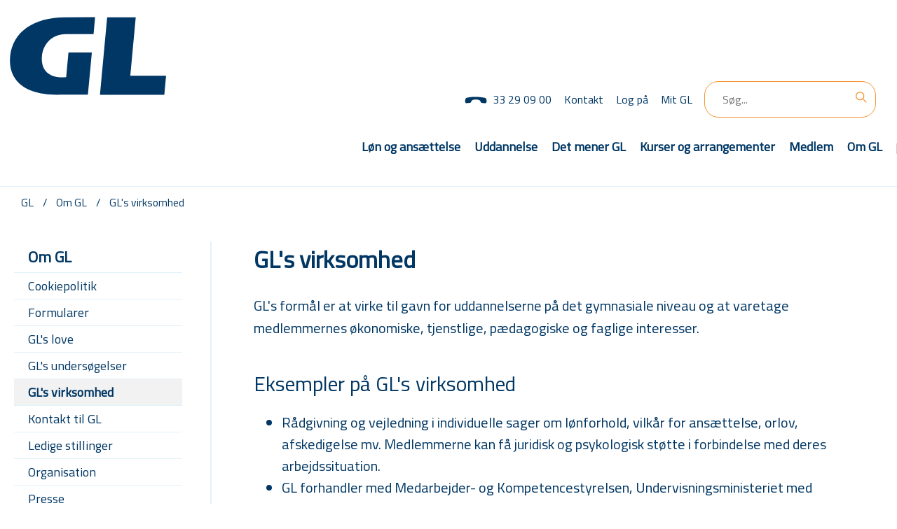

--- FILE ---
content_type: text/html; charset=utf-8
request_url: https://www.gl.org/omGL/Sider/GLsvirksomhed.aspx
body_size: 58071
content:

<!DOCTYPE html PUBLIC "-//W3C//DTD XHTML 1.0 Strict//EN" "http://www.w3.org/TR/xhtml1/DTD/xhtml1-strict.dtd">
<html dir="ltr" lang="da-DK">

	<head><meta http-equiv="X-UA-Compatible" content="IE=edge" /><meta name="viewport" content="width=device-width, initial-scale=1, shrink-to-fit=no" /><meta name="GENERATOR" content="Microsoft SharePoint" /><meta http-equiv="Content-type" content="text/html; charset=utf-8" /><meta name="robots" content="noai, noimageai" /><meta http-equiv="Expires" content="0" /><meta name="msapplication-TileImage" content="/_layouts/15/images/SharePointMetroAppTile.png" /><meta name="msapplication-TileColor" content="#0072C6" /><title>
	
	GL&#39;s virksomhed

</title><link rel="shortcut icon" href="/_layouts/15/images/favicon.ico?rev=40" type="image/vnd.microsoft.icon" id="favicon" /><link rel="stylesheet" type="text/css" href="/Style%20Library/da-DK/Themable/Core%20Styles/pagelayouts15.css"/>
<link rel="stylesheet" type="text/css" href="/_layouts/15/1030/styles/Themable/corev15.css?rev=Mwhd%2F66pj1Q3wJ4uz1nteQ%3D%3DTAG0"/>
<link rel="stylesheet" type="text/css" href="/_layouts/15/1030/styles/Themable/searchv15.css?rev=va2gHw%2BC3UuBxINviAMb%2Fg%3D%3DTAG0"/>
<script type="text/javascript" src="/_layouts/15/1030/initstrings.js?rev=4m9OeAx4SXxKq0w2ygLwSw%3D%3DTAG0"></script>
<script type="text/javascript" src="/_layouts/15/init.js?rev=Z4FHbKu6g%2BIcQ10iZNANGQ%3D%3DTAG0"></script>
<script type="text/javascript" src="/ScriptResource.axd?d=eR8y_sy9ek0c4z1IzKcjWfPKWeGLGi8mJ7BZjpiIyGFlQdUwJ-74rHRVLVf3MV5YtijfBZs0FMNea6DCcaakpV-Tyv-VQZ4MkP_RLBYzQQ9Bm9DPFf_Kk2X0r-_c-AM0bVdfM7cNHZCMO40jejuyIg5apRwLbSUxpRhGcg352vQG4YMMHzroCSWQb9_nJpO80&amp;t=32e5dfca"></script>
<script type="text/javascript" src="/_layouts/15/blank.js?rev=SI%2F%2B%2BMqex%2BqYVqcgptzL6A%3D%3DTAG0"></script>
<script type="text/javascript" src="/ScriptResource.axd?d=QUVRvO4dmvvXFxJQUwVamvzaDiNiu6fgzquZUS1mmlqCERhPIvRH88ONRlf9Pk_NPc7B0a3y19YM59pL6N6nSGM97OpxjB6Warnd8cvhfWLsC6dVlH0jpD_yrccNswFSMjSNsqGKEeGfjuU4B5cmdWQk_aknPC8gxClRmcPheq7ed9rIyA3C8JoGpOuMl0P50&amp;t=32e5dfca"></script>
<script type="text/javascript" src="/_layouts/15/1030/sp.res.js?rev=iIptXTaKn50C3N5BnC1cSQ%3D%3DTAG0"></script>
<script type="text/javascript" src="/_layouts/15/sp.runtime.js?rev=M0eD%2BNBN0PUZkyr3xZ3qqg%3D%3DTAG0"></script>
<script type="text/javascript" src="/_layouts/15/sp.init.js?rev=2TBUuMDVjwm3dbhZhstlAg%3D%3DTAG0"></script>
<script type="text/javascript" src="/_layouts/15/sp.search.js?rev=HAx1PXh3dmISREk3Xv5ClQ%3D%3DTAG0"></script>
<script type="text/javascript" src="/_layouts/15/clientrenderer.js?rev=SvLkY7%2FlEPf3yjoz52C8Hg%3D%3DTAG0"></script>
<script type="text/javascript" src="/_layouts/15/1030/srch.resources.js?rev=9RWkoNoQsv4h5qr8sSncyw%3D%3DTAG0"></script>
<script type="text/javascript" src="/_layouts/15/search.clientcontrols.js?rev=llkkoa8WzW2Akde91RvLUw%3D%3DTAG0"></script>
<script type="text/javascript" src="/_layouts/15/search.cbs.js?rev=8Vhe2xt5o%2FhUU2MViHeUqA%3D%3DTAG0"></script>
<script type="text/javascript">RegisterSod("require.js", "\u002f_layouts\u002f15\u002frequire.js?rev=4UhLIF\u00252FezOvmGnh\u00252Fs0LLpA\u00253D\u00253DTAG0");</script>
<script type="text/javascript">RegisterSod("strings.js", "\u002f_layouts\u002f15\u002f1030\u002fstrings.js?rev=LUtteiyHzzL6vDzbGiv5aA\u00253D\u00253DTAG0");</script>
<script type="text/javascript">RegisterSod("sp.js", "\u002f_layouts\u002f15\u002fsp.js?rev=vHaLY7QZAtE1wptVNup64Q\u00253D\u00253DTAG0");RegisterSodDep("sp.js", "sp.ui.dialog.js");</script>
<script type="text/javascript">RegisterSod("sp.ui.dialog.js", "\u002f_layouts\u002f15\u002fsp.ui.dialog.js?rev=ikde3R5iYu6NFQRHyuBe9w\u00253D\u00253DTAG0");</script>
<script type="text/javascript">RegisterSod("core.js", "\u002f_layouts\u002f15\u002fcore.js?rev=9ljmXhjR3KipcJXMXL5RTw\u00253D\u00253DTAG0");RegisterSodDep("core.js", "strings.js");</script>
<script type="text/javascript">RegisterSod("menu.js", "\u002f_layouts\u002f15\u002fmenu.js?rev=UsK9jkG5GnFgpxhqCd7xbw\u00253D\u00253DTAG0");</script>
<script type="text/javascript">RegisterSod("mQuery.js", "\u002f_layouts\u002f15\u002fmquery.js?rev=T8qAW1\u00252Ftzl7LMeZPlNcq2A\u00253D\u00253DTAG0");</script>
<script type="text/javascript">RegisterSod("callout.js", "\u002f_layouts\u002f15\u002fcallout.js?rev=P\u00252BhzNKjj\u00252FnOEZgHyNH4rJg\u00253D\u00253DTAG0");RegisterSodDep("callout.js", "strings.js");RegisterSodDep("callout.js", "mQuery.js");RegisterSodDep("callout.js", "core.js");</script>
<script type="text/javascript">RegisterSod("sp.core.js", "\u002f_layouts\u002f15\u002fsp.core.js?rev=b8PZKlG7uhIQfj\u00252FXj9snfw\u00253D\u00253DTAG0");RegisterSodDep("sp.core.js", "strings.js");RegisterSodDep("sp.core.js", "core.js");</script>
<script type="text/javascript">RegisterSod("clienttemplates.js", "\u002f_layouts\u002f15\u002fclienttemplates.js?rev=5sVUWI\u00252BGlAnUvQZS2HYj1g\u00253D\u00253DTAG0");</script>
<script type="text/javascript">RegisterSod("sharing.js", "\u002f_layouts\u002f15\u002fsharing.js?rev=CWPucopuvnxJt8ggWDsPcQ\u00253D\u00253DTAG0");RegisterSodDep("sharing.js", "strings.js");RegisterSodDep("sharing.js", "mQuery.js");RegisterSodDep("sharing.js", "clienttemplates.js");RegisterSodDep("sharing.js", "core.js");</script>
<script type="text/javascript">RegisterSod("suitelinks.js", "\u002f_layouts\u002f15\u002fsuitelinks.js?rev=8Gu\u00252BE3SxxYxLCuy6\u00252FIHNJQ\u00253D\u00253DTAG0");RegisterSodDep("suitelinks.js", "strings.js");RegisterSodDep("suitelinks.js", "core.js");</script>
<script type="text/javascript">RegisterSod("reputation.js", "\u002f_layouts\u002f15\u002freputation.js?rev=3TgyIvaXz3x\u00252FT7sLf7S\u00252BIQ\u00253D\u00253DTAG0");RegisterSodDep("reputation.js", "sp.js");</script>
<script type="text/javascript">RegisterSod("sp.taxonomy.js", "\u002f_layouts\u002f15\u002fsp.taxonomy.js?rev=2MPSrJryU9Tl\u00252BHm6tStI4A\u00253D\u00253DTAG0");RegisterSodDep("sp.taxonomy.js", "sp.js");</script>
<script type="text/javascript">RegisterSod("sp.publishing.js", "\u002f_layouts\u002f15\u002fsp.publishing.js?rev=a3X7cgHW1qpRutD\u00252F9hbZvQ\u00253D\u00253DTAG0");</script>
<script type="text/javascript">RegisterSod("searchui.js", "\u002f_layouts\u002f15\u002fsearchui.js?rev=lgVG2heQeL9ZMcVLgZlNuw\u00253D\u00253DTAG0");</script>
<script type="text/javascript">RegisterSod("sp.datetimeutil.js", "\u002f_layouts\u002f15\u002fsp.datetimeutil.js?rev=W8enk\u00252FxL1hgdVO93Ts6Bgg\u00253D\u00253DTAG0");</script>
<script type="text/javascript">RegisterSod("userprofile", "\u002f_layouts\u002f15\u002fsp.userprofiles.js?rev=cx6U8sP\u00252ByP0OFLjk6ekyIg\u00253D\u00253DTAG0");</script>
<script type="text/javascript">RegisterSod("profilebrowserscriptres.resx", "\u002f_layouts\u002f15\u002f1030\u002fprofilebrowserscriptres.js?rev=j0WRZTZQqPVZQgOARKRFjA\u00253D\u00253DTAG0");</script>
<script type="text/javascript">RegisterSod("sp.ui.mysitecommon.js", "\u002f_layouts\u002f15\u002fsp.ui.mysitecommon.js?rev=X0KF4mnoaO7FiIKIHad\u00252FGw\u00253D\u00253DTAG0");RegisterSodDep("sp.ui.mysitecommon.js", "userprofile");RegisterSodDep("sp.ui.mysitecommon.js", "profilebrowserscriptres.resx");</script>
<script type="text/javascript">RegisterSod("cui.js", "\u002f_layouts\u002f15\u002fcui.js?rev=hSG68WuLwrGVqPGAjA\u00252Flbg\u00253D\u00253DTAG0");</script>
<script type="text/javascript">RegisterSod("inplview", "\u002f_layouts\u002f15\u002finplview.js?rev=YFZ\u00252BdJWOwBfLTsUnIfc1cg\u00253D\u00253DTAG0");RegisterSodDep("inplview", "strings.js");RegisterSodDep("inplview", "core.js");RegisterSodDep("inplview", "clienttemplates.js");RegisterSodDep("inplview", "sp.js");</script>
<script type="text/javascript">RegisterSod("ribbon", "\u002f_layouts\u002f15\u002fsp.ribbon.js?rev=h5aoEToC27gS\u00252FN5DaJ02uA\u00253D\u00253DTAG0");RegisterSodDep("ribbon", "strings.js");RegisterSodDep("ribbon", "core.js");RegisterSodDep("ribbon", "sp.core.js");RegisterSodDep("ribbon", "sp.js");RegisterSodDep("ribbon", "cui.js");RegisterSodDep("ribbon", "inplview");</script>
<script type="text/javascript">RegisterSod("sp.ui.policy.resources.resx", "\u002f_layouts\u002f15\u002fScriptResx.ashx?culture=da\u00252Ddk\u0026name=SP\u00252EUI\u00252EPolicy\u00252EResources\u0026rev=VySFzM5fGe1edDt7dXaSWQ\u00253D\u00253D");</script>
<script type="text/javascript">RegisterSod("mdn.js", "\u002f_layouts\u002f15\u002fmdn.js?rev=8NNwivaC8jSLGWcNFulEiA\u00253D\u00253DTAG0");RegisterSodDep("mdn.js", "core.js");RegisterSodDep("mdn.js", "sp.js");RegisterSodDep("mdn.js", "cui.js");RegisterSodDep("mdn.js", "ribbon");RegisterSodDep("mdn.js", "sp.ui.policy.resources.resx");</script>
<script type="text/javascript">RegisterSod("ajaxtoolkit.js", "\u002f_layouts\u002f15\u002fajaxtoolkit.js?rev=D\u00252BopWJT1QLPe7G8RdEG71A\u00253D\u00253DTAG0");</script>
<script type="text/javascript">RegisterSod("followingcommon.js", "\u002f_layouts\u002f15\u002ffollowingcommon.js?rev=4FJmlvEYQE6ZeuOgRQ7ARA\u00253D\u00253DTAG0");RegisterSodDep("followingcommon.js", "strings.js");RegisterSodDep("followingcommon.js", "sp.js");RegisterSodDep("followingcommon.js", "userprofile");RegisterSodDep("followingcommon.js", "core.js");RegisterSodDep("followingcommon.js", "mQuery.js");</script>
<script type="text/javascript">RegisterSod("browserScript", "\u002f_layouts\u002f15\u002fie55up.js?rev=8G4YIZY7\u00252FAZ08lPQFVt5yw\u00253D\u00253DTAG0");RegisterSodDep("browserScript", "strings.js");</script>
<script type="text/javascript">RegisterSod("dragdrop.js", "\u002f_layouts\u002f15\u002fdragdrop.js?rev=AkurPX9WgqLp\u00252F9PhVMUbAA\u00253D\u00253DTAG0");RegisterSodDep("dragdrop.js", "strings.js");</script>
<script type="text/javascript">RegisterSod("quicklaunch.js", "\u002f_layouts\u002f15\u002fquicklaunch.js?rev=vaAfrc6Dxx25gwpL9oIxLQ\u00253D\u00253DTAG0");RegisterSodDep("quicklaunch.js", "strings.js");RegisterSodDep("quicklaunch.js", "dragdrop.js");</script>
<link type="text/xml" rel="alternate" href="/omGL/_vti_bin/spsdisco.aspx" />
			
	
		
			
	<meta name="twitter:card" content="summary_large_image" />
	<meta name="twitter:site" content="@gymlaererne" />
	<meta name="twitter:title" content='GL&#39;s virksomhed' />	
	<meta name="twitter:description" content='' />	
	<meta name="twitter:image" content='http://www.gl.org?RenditionID=17' />
	
	<meta property="og:title" content='GL&#39;s virksomhed' />
	<meta property="og:description" content='' />
	<meta property="og:image" content='http://www.gl.org?RenditionID=16' />

			<!-- _lcid="1033" _version="16.0.5526" _dal="1" -->
<!-- _LocalBinding -->

<link rel="canonical" href="https://www.gl.org:443/omGL/Sider/GLsvirksomhed.aspx" />
			
		
		<script src="https://cdnjs.cloudflare.com/ajax/libs/sp-pnp-js/3.0.6/pnp.min.js"></script>
		<!-- <script src="https://code.jquery.com/jquery-3.2.1.slim.min.js" integrity="sha384-KJ3o2DKtIkvYIK3UENzmM7KCkRr/rE9/Qpg6aAZGJwFDMVNA/GpGFF93hXpG5KkN" crossorigin="anonymous"></script>	 -->

		<!-- legacy ..................  -->
		<script type="text/javascript" src="/_catalogs/masterpage/GL/js/jquery-1.9.1.min.js">//<![CDATA[//]]></script>
		<!-- <script type="text/javascript" src="/_catalogs/masterpage/GL/js/jquery.tools.min.js"></script>         -->
		<!-- <script type="text/javascript" src="/_catalogs/masterpage/GL/js/jquery-ui-1.10.3.js"></script> -->
		<script type="text/javascript" src="/_catalogs/masterpage/GL/js/global.js?rev=131008"></script>
		<!-- legacy  END ..................  -->

<script async src="" 
data-consent-src="https://www.googletagmanager.com/gtag/js?id=G-4KKWFYWKNW"
data-category-consent="cookie_cat_statistic"> </script>
<script>
    window.dataLayer = window.dataLayer || [];
    function gtag() {
        dataLayer.push(arguments);
    }
    gtag('js', new Date());

    gtag('config', 'G-4KKWFYWKNW');
</script>


</script>
		<script id="CookieConsent" src="https://policy.cookieinformation.com/uc.js" data-culture="DA"
			type="text/javascript" data-gcm-version="2.0" async></script>

		<!-- end custom -->
	</head>

	<body id="bdy" style="visibility: hidden;">
		<div id="imgPrefetch" style="display:none">
<img src="/_layouts/15/images/favicon.ico?rev=40" />
<img src="/_layouts/15/images/spcommon.png?rev=40" />
<img src="/sites/repos/Style%20Library/composedLook/icons/gl_logo_top.svg?rev=40" />
</div>

		<noscript><div class='noindex'>Du forsøger muligvis at få adgang til dette websted fra en sikret browser på serveren. Aktivér scripts, og genindlæs siden.</div></noscript>
		
		<form method="post" action="./GLsvirksomhed.aspx" onsubmit="javascript:return WebForm_OnSubmit();" id="aspnetForm">
<div class="aspNetHidden">
<input type="hidden" name="_wpcmWpid" id="_wpcmWpid" value="" />
<input type="hidden" name="wpcmVal" id="wpcmVal" value="" />
<input type="hidden" name="MSOWebPartPage_PostbackSource" id="MSOWebPartPage_PostbackSource" value="" />
<input type="hidden" name="MSOTlPn_SelectedWpId" id="MSOTlPn_SelectedWpId" value="" />
<input type="hidden" name="MSOTlPn_View" id="MSOTlPn_View" value="0" />
<input type="hidden" name="MSOTlPn_ShowSettings" id="MSOTlPn_ShowSettings" value="False" />
<input type="hidden" name="MSOGallery_SelectedLibrary" id="MSOGallery_SelectedLibrary" value="" />
<input type="hidden" name="MSOGallery_FilterString" id="MSOGallery_FilterString" value="" />
<input type="hidden" name="MSOTlPn_Button" id="MSOTlPn_Button" value="none" />
<input type="hidden" name="__EVENTTARGET" id="__EVENTTARGET" value="" />
<input type="hidden" name="__EVENTARGUMENT" id="__EVENTARGUMENT" value="" />
<input type="hidden" name="__REQUESTDIGEST" id="__REQUESTDIGEST" value="noDigest" />
<input type="hidden" name="MSOSPWebPartManager_DisplayModeName" id="MSOSPWebPartManager_DisplayModeName" value="Browse" />
<input type="hidden" name="MSOSPWebPartManager_ExitingDesignMode" id="MSOSPWebPartManager_ExitingDesignMode" value="false" />
<input type="hidden" name="MSOWebPartPage_Shared" id="MSOWebPartPage_Shared" value="" />
<input type="hidden" name="MSOLayout_LayoutChanges" id="MSOLayout_LayoutChanges" value="" />
<input type="hidden" name="MSOLayout_InDesignMode" id="MSOLayout_InDesignMode" value="" />
<input type="hidden" name="_wpSelected" id="_wpSelected" value="" />
<input type="hidden" name="_wzSelected" id="_wzSelected" value="" />
<input type="hidden" name="MSOSPWebPartManager_OldDisplayModeName" id="MSOSPWebPartManager_OldDisplayModeName" value="Browse" />
<input type="hidden" name="MSOSPWebPartManager_StartWebPartEditingName" id="MSOSPWebPartManager_StartWebPartEditingName" value="false" />
<input type="hidden" name="MSOSPWebPartManager_EndWebPartEditing" id="MSOSPWebPartManager_EndWebPartEditing" value="false" />
<input type="hidden" name="__VIEWSTATE" id="__VIEWSTATE" value="/[base64]/twB+9qmnB1uzcXP6XILZ0znVOBOG7cx+VEM=" />
</div>

<script type="text/javascript">
//<![CDATA[
var theForm = document.forms['aspnetForm'];
if (!theForm) {
    theForm = document.aspnetForm;
}
function __doPostBack(eventTarget, eventArgument) {
    if (!theForm.onsubmit || (theForm.onsubmit() != false)) {
        theForm.__EVENTTARGET.value = eventTarget;
        theForm.__EVENTARGUMENT.value = eventArgument;
        theForm.submit();
    }
}
//]]>
</script>


<script src="/WebResource.axd?d=YTxss6l_rMrpQ6QBp2BjAOJcPuUZXM8JD7tSzLBWswKOjTBRDYi0rM4j1TiVZz_HP-ThYPCcuZBXetfaNaHyMKmq50CeJLb6VbzWWlCP6Nc1&amp;t=638942282805310136" type="text/javascript"></script>


<script type="text/javascript">
//<![CDATA[
var MSOWebPartPageFormName = 'aspnetForm';
var g_presenceEnabled = true;
var g_wsaEnabled = false;

var g_correlationId = '6297eea1-1bcd-3020-d4bd-35dafda78330';
var g_wsaQoSEnabled = false;
var g_wsaQoSDataPoints = [];
var g_wsaRUMEnabled = false;
var g_wsaLCID = 1030;
var g_wsaListTemplateId = 850;
var g_wsaSiteTemplateId = 'CMSPUBLISHING#0';
var _fV4UI=true;var _spPageContextInfo = {webServerRelativeUrl: "\u002fomGL", webAbsoluteUrl: "https:\u002f\u002fwww.gl.org\u002fomGL", siteAbsoluteUrl: "https:\u002f\u002fwww.gl.org", serverRequestPath: "\u002fomGL\u002fSider\u002fGLsvirksomhed.aspx", layoutsUrl: "_layouts\u002f15", webTitle: "Om GL", webTemplate: "39", tenantAppVersion: "1441523181", isAppWeb: false, Has2019Era: true, webLogoUrl: "\u002fsites\u002frepos\u002fStyle\u002520Library\u002fcomposedLook\u002ficons\u002fgl_logo_top.svg", webLanguage: 1030, currentLanguage: 1030, currentUICultureName: "da-DK", currentCultureName: "da-DK", clientServerTimeDelta: new Date("2026-01-19T17:24:25.9912020Z") - new Date(), updateFormDigestPageLoaded: new Date("2026-01-19T17:24:25.9912020Z"), siteClientTag: "7762$$16.0.5526.1001", crossDomainPhotosEnabled:false, webUIVersion:15, webPermMasks:{High:0,Low:196673},pageListId:"{6aeb54b2-7909-4b98-8d68-68dd95c5106d}",pageItemId:90, pagePersonalizationScope:1, alertsEnabled:true, siteServerRelativeUrl: "\u002f", allowSilverlightPrompt:'True', isSiteAdmin: false};var L_Menu_BaseUrl="/omGL";
var L_Menu_LCID="1030";
var L_Menu_SiteTheme="null";
document.onreadystatechange=fnRemoveAllStatus; function fnRemoveAllStatus(){removeAllStatus(true)};var dlc_fvsi = {"DefaultViews":[],"ViewUrls":[],"WebUrl":"\/omGL"};
function _spNavigateHierarchy(nodeDiv, dataSourceId, dataPath, url, listInContext, type) {

    CoreInvoke('ProcessDefaultNavigateHierarchy', nodeDiv, dataSourceId, dataPath, url, listInContext, type, document.forms.aspnetForm, "", "\u002fomGL\u002fSider\u002fGLsvirksomhed.aspx");

}
Flighting.ExpFeatures = [480215056,1880287568,1561350208,302071836,3212816,69472768,4194310,-2113396707,268502022,-872284160,1049232,-2147421952,65536,65536,2097472,917504,-2147474174,1372324107,67108882,0,0,-2147483648,2097152,0,0,32768,0,0,0,0,0,0,0,0,0,0,0,0,0,0,0,0,0,0,0,0,0,0,0,0,0,0,0,0,0,0,0,0,0,0,0,0,0,0,0,0,0,0,0,0,0,0,0,0,0,0,0,0,0,0,0,0,0,0,32768]; (function()
{
    if(typeof(window.SP) == "undefined") window.SP = {};
    if(typeof(window.SP.YammerSwitch) == "undefined") window.SP.YammerSwitch = {};

    var ysObj = window.SP.YammerSwitch;
    ysObj.IsEnabled = false;
    ysObj.TargetYammerHostName = "www.yammer.com";
} )(); var _spWebPartComponents = new Object();//]]>
</script>

<script src="/_layouts/15/blank.js?rev=SI%2F%2B%2BMqex%2BqYVqcgptzL6A%3D%3DTAG0" type="text/javascript"></script>
<script type="text/javascript">
//<![CDATA[
(function(){

        if (typeof(_spBodyOnLoadFunctions) === 'undefined' || _spBodyOnLoadFunctions === null) {
            return;
        }
        _spBodyOnLoadFunctions.push(function() {
            SP.SOD.executeFunc('core.js', 'FollowingDocument', function() { FollowingDocument(); });
        });
    })();(function(){

        if (typeof(_spBodyOnLoadFunctions) === 'undefined' || _spBodyOnLoadFunctions === null) {
            return;
        }
        _spBodyOnLoadFunctions.push(function() {
            SP.SOD.executeFunc('core.js', 'FollowingCallout', function() { FollowingCallout(); });
        });
    })();var _spRegionalSettings={adjustHijriDays:0,calendarType:1,firstDayOfWeek:1,firstWeekOfYear:0,localeId:1030,currentDateInLocalCalendar: new Date(2026, 0, 19),showWeeks:0,timeZone:'00:59:59.9997975',timeZoneInHours:1,workDayEnd:1020,workDayStart:480,workDays:'0111110',time24:1};Sys.CultureInfo.CurrentCulture = (function(a){return new Sys.CultureInfo(a.name,a.numberFormat,a.dateTimeFormat)})({"dateTimeFormat":{"AMDesignator":"","AbbreviatedDayNames":["sø","ma","ti","on","to","fr","lø"],"AbbreviatedLeapMonthNames":null,"AbbreviatedMonthGenitiveNames":["jan","feb","mar","apr","maj","jun","jul","aug","sep","okt","nov","dec",""],"AbbreviatedMonthNames":["jan","feb","mar","apr","maj","jun","jul","aug","sep","okt","nov","dec",""],"Calendar":{"AlgorithmType":1,"CalendarType":1,"Eras":[1],"IsReadOnly":false,"MaxSupportedDateTime":"\/Date(253402300799999)\/","MinSupportedDateTime":"\/Date(-62135596800000)\/","TwoDigitYearMax":2029},"CalendarWeekRule":2,"DateSeparator":"-","DayNames":["søndag","mandag","tirsdag","onsdag","torsdag","fredag","lørdag"],"FirstDayOfWeek":1,"FullDateTimePattern":"d. MMMM yyyy HH:mm:ss","IsReadOnly":true,"LeapMonthNames":null,"LongDatePattern":"d. MMMM yyyy","LongTimePattern":"HH:mm:ss","MonthDayPattern":"d. MMMM","MonthGenitiveNames":["januar","februar","marts","april","maj","juni","juli","august","september","oktober","november","december",""],"MonthNames":["januar","februar","marts","april","maj","juni","juli","august","september","oktober","november","december",""],"NativeCalendarName":"Gregoriansk kalender","PMDesignator":"","RFC1123Pattern":"ddd, dd MMM yyyy HH':'mm':'ss 'GMT'","ShortDatePattern":"dd-MM-yyyy","ShortTimePattern":"HH:mm","ShortestDayNames":["sø","ma","ti","on","to","fr","lø"],"SortableDateTimePattern":"yyyy'-'MM'-'dd'T'HH':'mm':'ss","TimeSeparator":":","UniversalSortableDateTimePattern":"yyyy'-'MM'-'dd HH':'mm':'ss'Z'","YearMonthPattern":"MMMM yyyy","eras":[1,"A.D.","AD",0]},"name":"da-DK","numberFormat":{"CurrencyDecimalDigits":2,"CurrencyDecimalSeparator":",","CurrencyGroupSeparator":".","CurrencyGroupSizes":[3],"CurrencyNegativePattern":8,"CurrencyPositivePattern":3,"CurrencySymbol":"kr.","DigitSubstitution":1,"IsReadOnly":true,"NaNSymbol":"NaN","NativeDigits":["0","1","2","3","4","5","6","7","8","9"],"NegativeInfinitySymbol":"-∞","NegativeSign":"-","NumberDecimalDigits":2,"NumberDecimalSeparator":",","NumberGroupSeparator":".","NumberGroupSizes":[3],"NumberNegativePattern":1,"PerMilleSymbol":"‰","PercentDecimalDigits":2,"PercentDecimalSeparator":",","PercentGroupSeparator":".","PercentGroupSizes":[3],"PercentNegativePattern":0,"PercentPositivePattern":0,"PercentSymbol":"%","PositiveInfinitySymbol":"∞","PositiveSign":"+"}});if (typeof(DeferWebFormInitCallback) == 'function') DeferWebFormInitCallback();function WebForm_OnSubmit() {
UpdateFormDigest('\u002fomGL', 11520000);if (typeof(_spFormOnSubmitWrapper) != 'undefined') {return _spFormOnSubmitWrapper();} else {return true;};
return true;
}
//]]>
</script>

<div class="aspNetHidden">

	<input type="hidden" name="__VIEWSTATEGENERATOR" id="__VIEWSTATEGENERATOR" value="BAB98CB3" />
</div>
			<script
				type="text/javascript"> var submitHook = function () { return false; }; theForm._spOldSubmit = theForm.submit; theForm.submit = function () { if (!submitHook()) { this._spOldSubmit(); } }; </script>
			<span id="DeltaSPWebPartManager">
				
			</span>
			<script type="text/javascript">
//<![CDATA[
Sys.WebForms.PageRequestManager._initialize('ctl00$ScriptManager', 'aspnetForm', [], [], [], 90, 'ctl00');
//]]>
</script>

			<span id="DeltaDelegateControls">
				
				
			</span>
			<div id="TurnOnAccessibility" style="display:none" class="s4-notdlg noindex">
				<a id="linkTurnOnAcc"
					title="Aktivér en mere handicapvenlig tilstand"
					href="#" class="ms-accessible ms-acc-button"
					onclick="SetIsAccessibilityFeatureEnabled(true);UpdateAccessibilityUI();document.getElementById('linkTurnOffAcc').focus();return false;">
					Aktivér en mere handicapvenlig tilstand</a>
			</div>
			<div id="TurnOffAccessibility" style="display:none" class="s4-notdlg noindex">
				<a id="linkTurnOffAcc"
					title="Deaktiver den mere handicapvenlige tilstand"
					href="#" class="ms-accessible ms-acc-button"
					onclick="SetIsAccessibilityFeatureEnabled(false);UpdateAccessibilityUI();document.getElementById('linkTurnOnAcc').focus();return false;">
					Deaktiver den mere handicapvenlige tilstand</a>
			</div>
			<div class="s4-notdlg s4-skipribbonshortcut noindex">
				<a href="javascript:;"
					title="Ignorer kommandoer på båndet"
					onclick="document.getElementById('startNavigation').focus();" class="ms-accessible ms-acc-button"
					accesskey="Y">
					Ignorer kommandoer på båndet</a>
			</div>
			<div class="s4-notdlg noindex">
				<a href="javascript:;"
					title="Gå til hovedindhold"
					onclick="document.getElementById('mainContent').focus();" class="ms-accessible ms-acc-button">
					Gå til hovedindhold</a>
			</div>
			<div id="TurnOffAnimation" style="display:none;" class="s4-notdlg noindex">
				<a id="linkTurnOffAnimation"
					title="Deaktiver animationer"
					href="#" class="ms-accessible ms-acc-button" onclick="ToggleAnimationStatus();return false;">
					Deaktiver animationer</a>
			</div>
			<div id="TurnOnAnimation" style="display:none;" class="s4-notdlg noindex">
				<a id="linkTurnOnAnimation"
					title="Aktivér animationer"
					href="#" class="ms-accessible ms-acc-button" onclick="ToggleAnimationStatus();return false;">
					Aktivér animationer</a>
			</div>
			<a id="HiddenAnchor" href="javascript:;" style="display:none;"></a>

			


			


			<div id="ms-hcTest"></div>
			<div id="s4-ribbonrow"></div>



			<div id="s4-workspace" class="ms-core-overlay">
				<div id="s4-bodyContainer">
					<div id="s4-titlerow" class="ms-dialogHidden s4-titlerowhidetitle">
						<!-- custom moved -->
						<div id="siteIcon" class="ms-tableCell ms-verticalAlignTop"> </div>

						<div id="titleAreaBox" class="ms-noList ms-table ms-core-tableNoSpace">
							<div id="titleAreaRow" class="ms-tableRow">
								<div id="DeltaSiteLogo">
	
									<a id="ctl00_onetidProjectPropertyTitleGraphic" href="/">
										<img id="ctl00_onetidHeadbnnr2" class="ms-siteicon-img" name="onetidHeadbnnr0" src="/sites/repos/Style%20Library/composedLook/icons/gl_logo_top.svg" alt="Om GL" />
									</a>
								
</div>

								<div class="ms-breadcrumb-box ms-tableCell ms-verticalAlignTop">
									<div class="ms-breadcrumb-top">
										<div class="ms-breadcrumb-dropdownBox" style="display:none;">
											<span id="DeltaBreadcrumbDropdown">
												
											</span>
										</div>

									</div> <!-- end breadcrum and top nav-->
									<h1 id="pageTitle" class="ms-core-pageTitle" style="display: none">
										<span id="DeltaPlaceHolderPageTitleInTitleArea">
											
	<div style="float: left; margin-left:3px">
		GL&#39;s virksomhed
	</div>		

										</span>
										<div id="DeltaPlaceHolderPageDescription" class="ms-displayInlineBlock ms-normalWrap">
	
											<a href="javascript:;" id="ms-pageDescriptionDiv" style="display:none;"
												data-accessibility-nocheck="true">
												<span id="ms-pageDescriptionImage">&#160;</span>
											</a>
											<span class="ms-accessible" id="ms-pageDescription">
												
	

											</span>
											<script type="text/javascript">// <![CDATA[ 


												_spBodyOnLoadFunctionNames.push("setupPageDescriptionCallout");
												var g_wsaEnabled = false;
											// ]]>
</script>
										
</div>
									</h1>
								</div>
								<div class="ms-tableCell ms-verticalAlignTop">
									<div id="DeltaPlaceHolderGroupActionsArea" class="ms-floatRight ms-noWrap">
	
										
									
</div>
								</div>
								<!-- removed searc delta-->
							</div>
						</div>
					</div>
					<!-- Custom -->
					<div class="mobile-phone0 phone">
						<span><a className="ms-signInLink phone" href="tel:33 29 09 00">33 29 09 00</a></span>
					</div>
					<div id="mobile-menu">
					</div>
					<div class="topNavPlaceHolder" id="TopBarMenu">
						<div id="loginBar" class="gl_headerRight"></div>
						<div id="TopNavigationMenu"></div>
						<div id="DeltaTopNavigation" class="ms-displayInline ms-core-navigation" role="navigation">
	
							
							
								<div id="zz1_TopNavigationMenu" class=" noindex ms-core-listMenu-horizontalBox">
		<ul id="zz2_RootAspMenu" class="root ms-core-listMenu-root static">
			<li class="static selected"><a class="static selected menu-item ms-core-listMenu-item ms-displayInline ms-core-listMenu-selected ms-navedit-linkNode" title="Forside" href="/Sider/forside.aspx" accesskey="1"><span class="additional-background ms-navedit-flyoutArrow"><span class="menu-item-text">GL</span><span class="ms-hidden">Valgt i øjeblikket</span></span></a></li>
		</ul>
	</div>
							
						
</div>
					</div>

						<!-- Breadcrumb Start MPE-101 -->
						
							<div class="breadcrumbDiv s4-notdlg">
								<span sitemapproviders="SPSiteMapProvider,SPXmlContentMapProvider" hideinteriorrootnodes="true"><a href="#ctl00_PlaceHolderTitleBreadcrumb_ctl00_SkipLink"><img alt="Skip Navigation Links" src="/WebResource.axd?d=QKxhdP7e-xtSGMzeoxdFzkq0P4AqaxPtTs3hlMO9_RKUHablaujvRT9ZIKtx9jjCkcOWJwdbSVD6c3vBA_2qr0VD4H_xH5nEyy4oXSuokdY1&amp;t=638942282805310136" width="0" height="0" style="border-width:0px;" /></a><span><a title="Forside" href="/Sider/forside.aspx">GL</a></span><span> / </span><span><a href="/omGL/Sider/default.aspx">Om GL</a></span><span> / </span><span>GL&#39;s virksomhed</span><a id="ctl00_PlaceHolderTitleBreadcrumb_ctl00_SkipLink"></a></span>
							</div>
						
						<!-- Breadcrumb End -->

					<div id="contentRow">
						<!-- **************************************************************************
						SIDE NAV 
						---------- 
						QUICK LAUNCH MENU
						************************************************************************** -->
						<div id="sideNavBox" role="Navigation" class="ms-dialogHidden ms-forceWrap ms-noList">
							<div id="DeltaPlaceHolderLeftNavBar" class="ms-core-navigation" role="navigation">
	
								
									
									<a id="startNavigation" name="startNavigation" tabIndex="-1"></a>
									
									
									
									
									
									<div class="ms-core-sideNavBox-removeLeftMargin">
										<div id="ctl00_PlaceHolderLeftNavBar_QuickLaunchNavigationManager">
		
											
											<div id="zz3_V4QuickLaunchMenu" class=" noindex ms-core-listMenu-verticalBox">
			<ul id="zz4_RootAspMenu" class="root ms-core-listMenu-root static">
				<li class="static"><a class="static menu-item ms-core-listMenu-item ms-displayInline ms-navedit-linkNode" href="/omGL/Sider/default.aspx"><span class="additional-background ms-navedit-flyoutArrow"><span class="menu-item-text">Om GL</span></span></a></li><li class="static"><a class="static menu-item ms-core-listMenu-item ms-displayInline ms-navedit-linkNode" href="/omGL/Sider/Cookiepolitik.aspx"><span class="additional-background ms-navedit-flyoutArrow"><span class="menu-item-text">Cookiepolitik</span></span></a></li><li class="static"><a class="static menu-item ms-core-listMenu-item ms-displayInline ms-navedit-linkNode" href="/omGL/Sider/Formularer.aspx"><span class="additional-background ms-navedit-flyoutArrow"><span class="menu-item-text">Formularer</span></span></a></li><li class="static"><a class="static menu-item ms-core-listMenu-item ms-displayInline ms-navedit-linkNode" href="/omGL/GLsLove"><span class="additional-background ms-navedit-flyoutArrow"><span class="menu-item-text">GL&#39;s love</span></span></a></li><li class="static"><a class="static menu-item ms-core-listMenu-item ms-displayInline ms-navedit-linkNode" href="/omGL/Sider/GLundersoegelser.aspx"><span class="additional-background ms-navedit-flyoutArrow"><span class="menu-item-text">GL&#39;s undersøgelser</span></span></a></li><li class="static selected"><a class="static selected menu-item ms-core-listMenu-item ms-displayInline ms-core-listMenu-selected ms-navedit-linkNode" href="/omGL/Sider/GLsvirksomhed.aspx"><span class="additional-background ms-navedit-flyoutArrow"><span class="menu-item-text">GL&#39;s virksomhed</span><span class="ms-hidden">Valgt i øjeblikket</span></span></a></li><li class="static"><a class="static menu-item ms-core-listMenu-item ms-displayInline ms-navedit-linkNode" href="/omGL/Sider/Kontakt.aspx"><span class="additional-background ms-navedit-flyoutArrow"><span class="menu-item-text">Kontakt til GL</span></span></a></li><li class="static"><a class="static menu-item ms-core-listMenu-item ms-displayInline ms-navedit-linkNode" href="/omGL/LedigeStillinger"><span class="additional-background ms-navedit-flyoutArrow"><span class="menu-item-text">Ledige stillinger</span></span></a></li><li class="static"><a class="static menu-item ms-core-listMenu-item ms-displayInline ms-navedit-linkNode" href="/omGL/organisation"><span class="additional-background ms-navedit-flyoutArrow"><span class="menu-item-text">Organisation</span></span></a></li><li class="static"><a class="static menu-item ms-core-listMenu-item ms-displayInline ms-navedit-linkNode" href="/omGL/presse"><span class="additional-background ms-navedit-flyoutArrow"><span class="menu-item-text">Presse</span></span></a></li><li class="static"><a class="static menu-item ms-core-listMenu-item ms-displayInline ms-navedit-linkNode" href="/omGL/Sider/gdpr.aspx"><span class="additional-background ms-navedit-flyoutArrow"><span class="menu-item-text">Privatlivspolitik</span></span></a></li><li class="static"><a class="static menu-item ms-core-listMenu-item ms-displayInline ms-navedit-linkNode" href="/omGL/Sider/Publikationer.aspx"><span class="additional-background ms-navedit-flyoutArrow"><span class="menu-item-text">Publikationer</span></span></a></li><li class="static"><a class="static menu-item ms-core-listMenu-item ms-displayInline ms-navedit-linkNode" href="/omGL/aarsberetning"><span class="additional-background ms-navedit-flyoutArrow"><span class="menu-item-text">Årsberetning</span></span></a></li><li class="static"><a class="static menu-item ms-core-listMenu-item ms-displayInline ms-navedit-linkNode" href="/omGL/Sider/AboutGL.aspx"><span class="additional-background ms-navedit-flyoutArrow"><span class="menu-item-text">What is Gymnasieskolernes Lærerforening (GL)</span></span></a></li>
			</ul>
		</div>
										
	</div>
										
										
											<div class="ms-core-listMenu-verticalBox">
												
											</div>
										
									</div>
									
								
							
</div>
						</div>


						<!-- **************************************************************************
						BREADCRUMB
						************************************************************************** -->

						<div id="contentBox" aria-live="polite" aria-relevant="all" role="main">
						
							<!-- old breadcrumb location -->

							<div id="notificationArea" class="ms-notif-box"></div>
							<div id="DeltaPageStatusBar">
	
								<div id="pageStatusBar"></div>
							
</div>
							<div id="DeltaPlaceHolderMain">
	
								<a id="mainContent" name="mainContent" tabindex="-1"></a>
								
	<div class="wrapper-article">		
			<header>
				<h1>				
			GL&#39;s virksomhed
			</h1>
		</header>	
		
		<div class="wrapper-date-subheader">
				<time class="article-date">
				
			</time>		

			<div class="article-forfatterLinje"> 
				<!-- #3 -->
					<div id="GLArticleTypeField">
						&#160;
						</div>						
						<div id="GLArticleTypeFieldDisplayToggle" style="display: none;">
							Nej
						</div>					 
						
			</div>			
			<div class="gl-articleWelcomeToggleDiv">
				
			</div>
		</div>			
		<div class="atikel-forfatter">
				&#160;
			</div>
		<div class="wrapper-article-factbox">
			<div class="article-box">					
					
        <div id="GLSummaryContainerForDisplay" class="GLSummaryContainer">	
            
            
        </div>            
    
					
					<div class="welcome-content gl-article-mainText">
						<div id="ctl00_PlaceHolderMain_ctl07_label" style='display:none'>Sideindhold</div><div id="ctl00_PlaceHolderMain_ctl07__ControlWrapper_RichHtmlField" class="ms-rtestate-field" style="display:inline" aria-labelledby="ctl00_PlaceHolderMain_ctl07_label"><p>​<span id="ms-rterangecursor-start"></span><span id="ms-rterangecursor-end"></span>​​​GL's formål er at virke til gavn for uddannelserne på det gymnasiale niveau og at varetage medlemmernes økonomiske, tjenstlige, pædagogiske og faglige interesser.<br><br></p><h2>Eksempler på GL's virksomhed</h2><ul><li>Rådgivning og vejledning i individuelle sager om lønforhold, vilkår for ansættelse, orlov, afskedigelse mv. Medlemmerne kan få juridisk og psykologisk støtte i forbindelse med deres arbejdssituation. </li><li>GL forhandler med Medarbejder- og Kompetencestyrelsen, Undervisningsministeriet med flere om medlemmernes løn- og ansættelsesvilkår. GL er med i Akademikerne (AC), hvor der forhandles fællesakademiske lønninger og arbejdsvilkår med overenskomstparterne.</li><li>GL understøtter og uddanner tillidsrepræsentanter.<br></li><li>GL understøtter og uddanner&#160;​arbejdsmiljørepræsentanterne i deres virke.<br></li><li>GL understøtter medarbejdervalgte repræsentanter i bestyrelserne.<br></li><li>GL arbejder uddannelsespolitisk for at påvirke udviklingen af de gymnasiale uddannelser. </li><li>GL er høringspart ved udarbejdelse af nye love og bekendtgørelser på GL's område. </li><li>GL sikrer gennem GL-E, at der er et professionelt efteruddannelsestilbud til lærere og ledere i den gymnasiale sektor. </li><li>GL tilbyder medlemmer karrieresparring.<br></li><li>​Samarbejde med DM (fagforening for højtuddannede) om Pensionskasse og A-kasse. GL samarbejder også med andre lærerorganisationer i ind- og udland, bl.a. i DUS (Danske Underviserorganisationers Samråd).<br></li></ul><p>GL har sammen med de øvrige akademikerorganisationer sluttet sig sammen i Akademikerne (AC). AC kan efter AC-organisationernes afgørelse varetage akademikernes fælles interesser. GL er med i AC's bestyrelse og forhandlingsudvalg samt en række andre udvalg.</p></div>
					</div>			
					<menu class="ms-hide">
		<ie:menuitem id="MSOMenu_Help" iconsrc="/_layouts/15/images/HelpIcon.gif" onmenuclick="MSOWebPartPage_SetNewWindowLocation(MenuWebPart.getAttribute(&#39;helpLink&#39;), MenuWebPart.getAttribute(&#39;helpMode&#39;))" text="Hjælp" type="option" style="display:none">

		</ie:menuitem>
	</menu>	
										
					<div>
		
						<div id="GLTaxonomyField"><b>Emner:</b> &#160;						
						</div>
						<div id="GLTaxonomyFieldDisplayToggle" style="display: none;">
							Nej
						</div>
											
						<script language="javascript">
							//changed to vanilla in composed.js	
							//#1							
						</script>	
					
	</div>
					<div>
		
						<div id="GLStakeholderField">
							<b>Interessent:</b> &#160;						
						</div>
						<div id="GLStakeholderFieldDisplayToggle" style="display: none;">
							Nej
						</div>					
						<script language="javascript">
							//#2							
						</script>	
					
	</div>
					<div>
		
							
					
	</div>
					<div class="hidden">
					<div id="sociaPagelbarWrapper"></div>				
				</div>
			</div>
			<div class="factbox overviewFactabox">
				<div class="factbox-sub">				
				
				<div id="ctl00_PlaceHolderMain_ctl12_label" style='display:none'>Indhold til højre</div><div id="ctl00_PlaceHolderMain_ctl12__ControlWrapper_RichHtmlField" class="ms-rtestate-field" style="display:inline" aria-labelledby="ctl00_PlaceHolderMain_ctl12_label"></div>
				</div>
			</div>			
		</div>
		<!-- legacy .................................................. -->
		<div class="gl-articleMetaText gl-margin-top-medium" style="display: none;">
			&#160;
		</div>
		<div class="ms-table ms-fullWidth" style="display: none;">
			<div class="cell-margin tableCol-50">
				
			</div>
			<div class="cell-margin tableCol-50">
				
			</div>
		</div>
		<div class="ms-table ms-fullWidth" style="display: none;">
			<div class="cell-margin tableCol-33">
				MPE-TEST-101
				
			</div>
			<div class="cell-margin tableCol-33">
				
			</div>
			<div class="cell-margin tableCol-33">
				
			</div>
		</div>

		<script type="text/javascript">// <![CDATA[ 


			// ]]>
</script>
	</div>

	<div class="Container-largeSingleWP relevandtLinks" >				
						
	</div>
<div style='display:none' id='hidZone'></div>
							
</div>
						</div>


						<!-- **************************************************************************
						MAIN CONTENT
						************************************************************************** -->

						<div id="DeltaFormDigest">
	
							
								<script type="text/javascript">//<![CDATA[
        var formDigestElement = document.getElementsByName('__REQUESTDIGEST')[0];
        if (!((formDigestElement == null) || (formDigestElement.tagName.toLowerCase() != 'input') || (formDigestElement.type.toLowerCase() != 'hidden') ||
            (formDigestElement.value == null) || (formDigestElement.value.length <= 0)))
        {
            formDigestElement.value = '0x5E706A251CB0477DAC920479A27682BD6AB044347F2E2AFC46A436E3E74CA8E06C39D3939A07A6D20B30526D294A85D8ACAF89CB4FCA97AB01AC876617591645,19 Jan 2026 17:24:26 -0000';_spPageContextInfo.updateFormDigestPageLoaded = new Date();
        }
        //]]>
        </script>
							
						
</div>
						
						
						
						
						
						
						
						
						
						
						
						
						
						
						
					</div>


				</div>

				<!-- CUSTOM -->
				<div id="footerWrapper"></div>
				<!-- CUSTOM ends -->

				<!-- Missing controls from old PL-->
				<div id="DeltaFooterPlaceHolder">
	
					
	<div class="hidden">
	<div class="ms-webpart-zone ms-fullWidth">
		<div id="MSOZoneCell_WebPartWPQ2" class="s4-wpcell-plain ms-webpartzone-cell ms-webpart-cell-vertical ms-fullWidth ">
			<div class="ms-webpart-chrome ms-webpart-chrome-vertical ms-webpart-chrome-fullWidth ">
				<div WebPartID="42c4e315-8218-4fb7-9e88-58364c1d3c42" HasPers="false" id="WebPartWPQ2" width="100%" class="ms-WPBody noindex " allowDelete="false" style="" ><div componentid="ctl00_ctl45_g_42c4e315_8218_4fb7_9e88_58364c1d3c42_csr" id="ctl00_ctl45_g_42c4e315_8218_4fb7_9e88_58364c1d3c42_csr"></div><noscript><div id="ctl00_ctl45_g_42c4e315_8218_4fb7_9e88_58364c1d3c42_noscript">Det ser ud til, at JavaScript ikke er aktiveret for din browser. Aktivér JavaScript, og prøv igen.</div></noscript><div id="ctl00_ctl45_g_42c4e315_8218_4fb7_9e88_58364c1d3c42">
					<div class="ms-webpart-chrome ms-webpart-chrome-fullWidth ">
						<div class="ms-webpart-chrome-title" id="WebPartWPQ3_ChromeTitle">
							<span title="" id="WebPartTitleWPQ3" class="js-webpart-titleCell"><h2 style="text-align:justify;" class="ms-webpart-titleText"><nobr><span></span><span id="WebPartCaptionWPQ3"></span></nobr></h2></span>
						</div><div WebPartID="00000000-0000-0000-0000-000000000000" HasPers="true" id="WebPartWPQ3" width="100%" class="ms-WPBody ms-WPBorder noindex ms-wpContentDivSpace " OnlyForMePart="true" allowDelete="false" style="" ><div componentid="ctl00_ctl45_g_42c4e315_8218_4fb7_9e88_58364c1d3c42_ctl00_csr" id="ctl00_ctl45_g_42c4e315_8218_4fb7_9e88_58364c1d3c42_ctl00_csr"></div><noscript><div id="ctl00_ctl45_g_42c4e315_8218_4fb7_9e88_58364c1d3c42_ctl00_noscript">Det ser ud til, at JavaScript ikke er aktiveret for din browser. Aktivér JavaScript, og prøv igen.</div></noscript><div id="ctl00_ctl45_g_42c4e315_8218_4fb7_9e88_58364c1d3c42_ctl00">

						</div><div class="ms-clear"></div></div>
					</div>
				</div><div class="ms-clear"></div></div>
			</div>
		</div>
	</div>	
	</div>

				
</div>

				
					
					
				

				<span id="DeltaHelpPanel">
					<div id="helppanelCntdiv" class="ms-Help-PanelContainer">
						
					</div>
				</span>
				<span id="DeltaPageInstrumentation">
					
				</span>
			</div>
		

<script type="text/javascript">
//<![CDATA[
var _spFormDigestRefreshInterval = 11520000;var sdpWPQ3=$get('WebPartWPQ3');
                            if (sdpWPQ3 != null) { // webpart body div
                                sdpWPQ3 = sdpWPQ3.parentNode;
                                if (sdpWPQ3 != null) { // webpart div
                                    sdpWPQ3.className='display-none';
                                }
                            }function loadMDN2() { EnsureScript('MDN.js', typeof(loadFilterFn), null); }
function loadMDN1() { ExecuteOrDelayUntilScriptLoaded(loadMDN2, 'sp.ribbon.js'); }
_spBodyOnLoadFunctionNames.push('loadMDN1');
function _spNavigateHierarchyEx(nodeDiv, dataSourceId, dataPath, url, listInContext, type, additionalQString) {
    CoreInvoke('SetAdditionalNavigateHierarchyQString', additionalQString);
    g_originalSPNavigateFunc(nodeDiv, dataSourceId, dataPath, url, listInContext, type);
}

g_originalSPNavigateFunc = _spNavigateHierarchy;
_spNavigateHierarchy = _spNavigateHierarchyEx;
 IsSPSocialSwitchEnabled = function() { return true; };var _fV4UI = true;
function _RegisterWebPartPageCUI()
{
    var initInfo = {editable: false,isEditMode: false,allowWebPartAdder: false,listId: "{6aeb54b2-7909-4b98-8d68-68dd95c5106d}",itemId: 90,recycleBinEnabled: true,enableMinorVersioning: true,enableModeration: false,forceCheckout: true,rootFolderUrl: "\u002fomGL\u002fSider",itemPermissions:{High:0,Low:196673}};
    SP.Ribbon.WebPartComponent.registerWithPageManager(initInfo);
    var wpcomp = SP.Ribbon.WebPartComponent.get_instance();
    var hid;
    hid = document.getElementById("_wpSelected");
    if (hid != null)
    {
        var wpid = hid.value;
        if (wpid.length > 0)
        {
            var zc = document.getElementById(wpid);
            if (zc != null)
                wpcomp.selectWebPart(zc, false);
        }
    }
    hid = document.getElementById("_wzSelected");
    if (hid != null)
    {
        var wzid = hid.value;
        if (wzid.length > 0)
        {
            wpcomp.selectWebPartZone(null, wzid);
        }
    }
};
function __RegisterWebPartPageCUI() {
ExecuteOrDelayUntilScriptLoaded(_RegisterWebPartPageCUI, "sp.ribbon.js");}
_spBodyOnLoadFunctionNames.push("__RegisterWebPartPageCUI");var __wpmExportWarning='This Web Part Page has been personalized. As a result, one or more Web Part properties may contain confidential information. Make sure the properties contain information that is safe for others to read. After exporting this Web Part, view properties in the Web Part description file (.WebPart) by using a text editor such as Microsoft Notepad.';var __wpmCloseProviderWarning='You are about to close this Web Part.  It is currently providing data to other Web Parts, and these connections will be deleted if this Web Part is closed.  To close this Web Part, click OK.  To keep this Web Part, click Cancel.';var __wpmDeleteWarning='You are about to permanently delete this Web Part.  Are you sure you want to do this?  To delete this Web Part, click OK.  To keep this Web Part, click Cancel.';function _cUpdonetidHeadbnnr2(){var myd = null; if (typeof(dataonetidHeadbnnr2) != 'undefined') {myd = dataonetidHeadbnnr2;} var myc = document.getElementById('ctl00_onetidHeadbnnr2');_cUpdconetidHeadbnnr2(myd, myc);}function _cUpdconetidHeadbnnr2(data, ctrl){SiteLogoImagePageUpdate(ctrl, data);}g_spPreFetchKeys.push('sp.core.js');
            ExecuteOrDelayUntilScriptLoaded(
                function() 
                {                    
                    Srch.ScriptApplicationManager.get_current().states = {"webUILanguageName":"da-DK","webDefaultLanguageName":"da-DK","contextUrl":"https://www.gl.org/omGL","contextTitle":"Om GL","supportedLanguages":[{"id":1025,"label":"Arabisk"},{"id":1093,"label":"Bangla"},{"id":1026,"label":"Bulgarsk"},{"id":1027,"label":"Catalansk"},{"id":2052,"label":"Kinesisk (Forenklet)"},{"id":1028,"label":"Kinesisk (Traditionelt)"},{"id":1050,"label":"Kroatisk"},{"id":1029,"label":"Tjekkisk"},{"id":1030,"label":"Dansk"},{"id":1043,"label":"Nederlandsk (hollandsk)"},{"id":1033,"label":"Engelsk"},{"id":1035,"label":"Finsk"},{"id":1036,"label":"Fransk"},{"id":1031,"label":"Tysk"},{"id":1032,"label":"Græsk"},{"id":1095,"label":"Gujarati"},{"id":1037,"label":"Hebraisk"},{"id":1081,"label":"Hindi"},{"id":1038,"label":"Ungarsk"},{"id":1039,"label":"Islandsk"},{"id":1057,"label":"Indonesisk"},{"id":1040,"label":"Italiensk"},{"id":1041,"label":"Japansk"},{"id":1099,"label":"Kannada"},{"id":1042,"label":"Koreansk"},{"id":1062,"label":"Lettisk"},{"id":1063,"label":"Litauisk"},{"id":1086,"label":"Malaysisk"},{"id":1100,"label":"Malayalam"},{"id":1102,"label":"Marathi"},{"id":1044,"label":"Norsk"},{"id":1045,"label":"Polsk"},{"id":1046,"label":"Portugisisk (Brasilien)"},{"id":2070,"label":"Portugisisk (Portugal)"},{"id":1094,"label":"Punjabi"},{"id":1048,"label":"Rumænsk"},{"id":1049,"label":"Russisk"},{"id":3098,"label":"Serbisk (kyrillisk)"},{"id":2074,"label":"Serbisk (latinsk)"},{"id":1051,"label":"Slovakisk"},{"id":1060,"label":"Slovensk"},{"id":3082,"label":"Spansk (Spanien)"},{"id":2058,"label":"Spansk (Mexico)"},{"id":1053,"label":"Svensk"},{"id":1097,"label":"Tamil"},{"id":1098,"label":"Telugu"},{"id":1054,"label":"Thai"},{"id":1055,"label":"Tyrkisk"},{"id":1058,"label":"Ukrainsk"},{"id":1056,"label":"Urdu"},{"id":1066,"label":"Vietnamesisk"}],"navigationNodes":[{"id":0,"name":"Dette websted","url":"~site/_layouts/15/osssearchresults.aspx?u={contexturl}","promptString":"Søg i dette websted"}],"webUILanguageDirectory":"da-DK","showAdminDetails":false,"defaultPagesListName":"Sider","isSPFSKU":false,"defaultQueryProperties":{"culture":1030,"uiLanguage":1030,"summaryLength":180,"desiredSnippetLength":90,"enableStemming":true,"enablePhonetic":false,"enableNicknames":false,"trimDuplicates":true,"bypassResultTypes":false,"enableInterleaving":true,"enableQueryRules":true,"processBestBets":true,"enableOrderingHitHighlightedProperty":false,"hitHighlightedMultivaluePropertyLimit":-1,"processPersonalFavorites":true}};
                    Srch.U.trace(null, 'SerializeToClient', 'ScriptApplicationManager state initialized.');
                }, 'Search.ClientControls.js');var g_clientIdDeltaPlaceHolderMain = "DeltaPlaceHolderMain";
var g_clientIdDeltaPlaceHolderPageTitleInTitleArea = "DeltaPlaceHolderPageTitleInTitleArea";
var g_clientIdDeltaPlaceHolderUtilityContent = "DeltaPlaceHolderUtilityContent";
g_QuickLaunchControlIds.push("zz1_TopNavigationMenu");_spBodyOnLoadFunctionNames.push('QuickLaunchInitDroppable'); var g_zz1_TopNavigationMenu = null; function init_zz1_TopNavigationMenu() { if (g_zz1_TopNavigationMenu == null) g_zz1_TopNavigationMenu = $create(SP.UI.AspMenu, null, null, null, $get('zz1_TopNavigationMenu')); } ExecuteOrDelayUntilScriptLoaded(init_zz1_TopNavigationMenu, 'SP.Core.js');
g_QuickLaunchControlIds.push("zz3_V4QuickLaunchMenu");_spBodyOnLoadFunctionNames.push('QuickLaunchInitDroppable'); var g_zz3_V4QuickLaunchMenu = null; function init_zz3_V4QuickLaunchMenu() { if (g_zz3_V4QuickLaunchMenu == null) g_zz3_V4QuickLaunchMenu = $create(SP.UI.AspMenu, null, null, null, $get('zz3_V4QuickLaunchMenu')); } ExecuteOrDelayUntilScriptLoaded(init_zz3_V4QuickLaunchMenu, 'SP.Core.js');
Sys.Application.add_init(function() {
    $create(Srch.ContentBySearch, {"delayLoadTemplateScripts":true,"groupTemplateId":"~sitecollection/_catalogs/masterpage/Display Templates/Content Web Parts/Group_Content.js","itemTemplateId":"~sitecollection/_catalogs/masterpage/Display Templates/Content Web Parts/Item_GL_SLider4items.js","messages":[],"numberOfItems":12,"propertyMappings":"Picture URL{URL-adresse til billede}:GLImageOWSURLH,Link URL{URL-adresse for link}:GLLinkOWSURLH,Line 1{Linje 1}:Title,Line 2{Linje 2}:GLDescriptionOWSTEXT,Line 3{Linje 3}:GLSummary,SecondaryFileExtension,ContentTypeId","queryGroupName":"673f8285-8a02-4cc6-b9d4-96c369495e69","renderTemplateId":"~sitecollection/_catalogs/masterpage/Display Templates/Content Web Parts/Control_GL_Slideshow4items.js","showAlertMe":false,"showBestBets":false,"showDataErrors":true,"showDefinitions":false,"showDidYouMean":false,"showPersonalFavorites":false,"states":{}}, null, null, $get("ctl00_ctl45_g_42c4e315_8218_4fb7_9e88_58364c1d3c42_csr"));
});
Sys.Application.add_init(function() {
    $create(Srch.DataProvider, {"availableSorts":[],"bypassResultTypes":true,"clientType":"ContentSearchRegular","collapseSpecification":"","delayLoadTemplateScripts":true,"enableInterleaving":false,"fallbackSort":[],"hitHighlightedProperties":["Title","Path","Author","SectionNames","SiteDescription"],"initialQueryState":{"k":"","o":null,"s":0,"r":null,"l":0,"m":"","d":0,"x":null,"e":-1},"maxPagesAfterCurrent":1,"messages":[],"processBestBets":false,"processPersonalFavorites":false,"properties":{"TryCache":true,"Scope":"{Site.URL}","ListId":"6aeb54b2-7909-4b98-8d68-68dd95c5106d","ListItemId":90,"UpdateLinksForCatalogItems":true,"EnableStacking":true},"queryGroupName":"673f8285-8a02-4cc6-b9d4-96c369495e69","queryPropertiesTemplateUrl":"querygroup://webroot/Sider/GLsvirksomhed.aspx?groupname=673f8285%2D8a02%2D4cc6%2Db9d4%2D96c369495e69","queryTemplate":"path:\"http://sp2013.gl.org/lists/fokusomrder/\"  (IsDocument:\"True\" OR contentclass:\"STS_ListItem\")","rankRules":[],"renderTemplateId":"DefaultDataProvider","resultsPerPage":12,"selectedProperties":["GLImageOWSURLH","GLLinkOWSURLH","Title","GLDescriptionOWSTEXT","GLSummary","SecondaryFileExtension","ContentTypeId"],"selectedRefiners":[],"sourceID":"8413cd39-2156-4e00-b54d-11efd9abdb89","sourceLevel":"Ssa","sourceName":"Lokale SharePoint-resultater","states":{},"timeZoneId":3,"trimDuplicates":false}, null, null, $get("ctl00_ctl45_g_42c4e315_8218_4fb7_9e88_58364c1d3c42_ctl00_csr"));
});
//]]>
</script>
</form>
		<span id="DeltaPlaceHolderUtilityContent">
			
		</span>
		<script type="text/javascript">// <![CDATA[ 


			var g_Workspace = "s4-workspace";
			var g_wsaEnabled = false;
		// ]]>
</script>
		<!-- custom -->
		<!-- <script src="https://maxcdn.bootstrapcdn.com/bootstrap/3.3.7/js/bootstrap.min.js" integrity="sha384-Tc5IQib027qvyjSMfHjOMaLkfuWVxZxUPnCJA7l2mCWNIpG9mGCD8wGNIcPD7Txa" crossorigin="anonymous"></script> -->
		<script src="/sites/repos/Style%20Library/megamenu/appMegaMenu.js"></script>
		<script src="/sites/repos/Style%20Library/linjeLinkWP/linjewp.js"></script>
		<!-- <script src="/sites/repos/Style%20Library/composedLook/js/responsify.js"></script> -->
		<script src="/sites/repos/Style%20Library/composedLook/js/composed.js"></script>
		<!-- end custom -->

		<div id="DeltaPlaceHolderSearchArea">
	
			
				<div id="searchInputBox" style="visibility: hidden;">
					<div class="ms-webpart-chrome ms-webpart-chrome-fullWidth ">
		<div WebPartID="00000000-0000-0000-0000-000000000000" HasPers="true" id="WebPartWPQ1" width="100%" class="ms-WPBody noindex " OnlyForMePart="true" allowDelete="false" style="" ><div componentid="ctl00_PlaceHolderSearchArea_SmallSearchInputBox1_csr" id="ctl00_PlaceHolderSearchArea_SmallSearchInputBox1_csr"><div id="SearchBox" name="Control"><div class="ms-srch-sb ms-srch-sb-border" id="ctl00_PlaceHolderSearchArea_SmallSearchInputBox1_csr_sboxdiv"><input type="text" value="Søg i dette websted" maxlength="2048" accessKey="S" title="Søg i dette websted" id="ctl00_PlaceHolderSearchArea_SmallSearchInputBox1_csr_sbox" autocomplete="off" autocorrect="off" onkeypress="EnsureScriptFunc('Search.ClientControls.js', 'Srch.U', function() {if (Srch.U.isEnterKey(String.fromCharCode(event.keyCode))) {$find('ctl00_PlaceHolderSearchArea_SmallSearchInputBox1_csr').search($get('ctl00_PlaceHolderSearchArea_SmallSearchInputBox1_csr_sbox').value);return Srch.U.cancelEvent(event);}})" onkeydown="EnsureScriptFunc('Search.ClientControls.js', 'Srch.U', function() {var ctl = $find('ctl00_PlaceHolderSearchArea_SmallSearchInputBox1_csr');ctl.activateDefaultQuerySuggestionBehavior();})" onfocus="EnsureScriptFunc('Search.ClientControls.js', 'Srch.U', function() {var ctl = $find('ctl00_PlaceHolderSearchArea_SmallSearchInputBox1_csr');ctl.hidePrompt();ctl.setBorder(true);})" onblur="EnsureScriptFunc('Search.ClientControls.js', 'Srch.U', function() {var ctl = $find('ctl00_PlaceHolderSearchArea_SmallSearchInputBox1_csr'); if (ctl){ ctl.showPrompt(); ctl.setBorder(false);}})" class="ms-textSmall ms-srch-sb-prompt ms-helperText"/><a title="Søg" role="button" class="ms-srch-sb-searchLink" id="ctl00_PlaceHolderSearchArea_SmallSearchInputBox1_csr_SearchLink" onclick="EnsureScriptFunc('Search.ClientControls.js', 'Srch.U', function() {$find('ctl00_PlaceHolderSearchArea_SmallSearchInputBox1_csr').search($get('ctl00_PlaceHolderSearchArea_SmallSearchInputBox1_csr_sbox').value);})" href="javascript: {}" ><img src="/_layouts/15/images/searchresultui.png?rev=40" class="ms-srch-sb-searchImg" id="searchImg" alt="Søg" /></a><div class="ms-qSuggest-container ms-shadow" id="AutoCompContainer"><div id="ctl00_PlaceHolderSearchArea_SmallSearchInputBox1_csr_AutoCompList"></div></div></div></div></div><noscript><div id="ctl00_PlaceHolderSearchArea_SmallSearchInputBox1_noscript">Det ser ud til, at JavaScript ikke er aktiveret for din browser. Aktivér JavaScript, og prøv igen.</div></noscript><div id="ctl00_PlaceHolderSearchArea_SmallSearchInputBox1">

		</div><div class="ms-clear"></div></div>
	</div>
				</div>
			
		
</div>
	</body>
</html>

--- FILE ---
content_type: text/css
request_url: https://www.gl.org/sites/repos/Style%20Library/composedLook/css/pageLayouts.css
body_size: 4561
content:
@import url("https://fonts.googleapis.com/css?family=Titillium+Web");.Wrapperpicturelist{max-width:600px}.cards{display:flex;flex-wrap:wrap;align-items:stretch;box-sizing:border-box}.card{flex:0 0 270px;margin:10px}.card img{max-width:270px!important;max-height:185px}.card .picturelist-text{padding:0 20px 20px 2px;color:#003764;font-family:Titillium Web;font-size:16px;line-height:18px}.picturelist-header{font-size:26px;color:#003764;padding:0 20px 20px 10px;font-family:Titillium Web}.card .picturelist-name{font-size:20px}.card .picturelist-text span:nth-child(2n){color:#003764;text-decoration:none;padding:0 15px}.card .picturelist-text .picturelist-mail a{color:#f4932f}.card .picturelist-text a:focus,.card .picturelist-text a:hover{text-decoration:underline}.card div{margin-bottom:15px}.card .picturelistAdressatWrapper{display:table}.card .picturelistAdressatWrapper div,.omraade-wrapper{display:table-row;margin-bottom:0}.card .picturelistAdressatWrapper div span,.omraade-wrapper span{display:table-cell}@media (max-width:610px){.card{flex:0 0 90%;margin:10px}}.inno-gl-list-wrapper{padding:0;margin:0;max-width:600px;margin:0 auto}.inno-gl-list{padding:0}.inno-gl-list li{list-style-type:none}.more-link{height:60px;transition:all .2s}.more-link a{display:flex;color:#f4932f;font-size:20px;flex-direction:row}.more-link a,.more-link a:hover{text-decoration:none}.more-link a .image{background:url(/sites/repos/style%20library/composedLook/icons/pil_lille.svg);background-repeat:no-repeat;background-position:50%;width:60px;height:60px;color:#f4932f;flex:0 0 auto}.more-link a:hover .image{background:url(/sites/repos/style%20library/composedLook/icons/pil_lille_hover.svg);background-repeat:no-repeat;background-position:50%;color:#003764;flex:0 0 auto}.more-link:hover{padding-left:20px;transition:all .2s}.more-link a div.title{flex:0 1 auto;margin-left:20px;align-self:center}.content-wrapper .gl-article-summaryText{font-size:14px;text-transform:uppercase}.news-item-wrapper{display:flex;flex-direction:column;margin-bottom:30px}.news-item-wrapper .image-wrapper{flex:1 1 auto;margin-bottom:20px}.news-item-wrapper .content-wrapper{flex:1 1 auto;display:flex;flex-direction:row}@media (max-width:570px){.news-item-wrapper .content-wrapper{display:block;margin-bottom:40px}}.news-item-wrapper .content-wrapper .left{flex:0 1 auto;color:#003764;font-weight:700;font-size:18px;width:160px}.news-item-wrapper .content-wrapper .right{flex:1 1 auto;color:#003764;margin-left:40px;font-size:22px;max-width:260px}.news-item-wrapper .content-wrapper .right a{color:#003764}.news-item-wrapper .content-wrapper .right a:hover{color:#f4932f;text-decoration:none}@media screen and (max-width:1023px){.news-item-wrapper .content-wrapper .left{color:#003764;font-weight:700}.news-item-wrapper .content-wrapper .right{color:#003764;margin-left:0}}.gl_headerRight .phone:before{padding-right:4px!important;margin-top:-2px!important}@media (max-width:1100px){.mobile-phone0:before{padding-right:0!important;margin-top:-2px!important}}li{list-style-type:none}#ctl00_PlaceHolderLeftNavBar_PlaceHolderQuickLaunchBottom_idNavLinkViewAll{display:none}div#MyForaContainer .gl-frontpage-headline-background{min-width:100%}.hidden{display:none}.gl-frontpage-headline-background{background-image:url(line-1px.png);background-repeat:repeat-x;background-position:50%;width:100%;margin-top:15px;margin-bottom:15px;text-align:center}div#MyForaContainer div#MyForaBody{border:1px solid #d3d3d3;padding:9px 3px;column-count:3}@media (max-width:570px){div#MyForaContainer div#MyForaBody{column-count:1;padding:9px 5px}}div#MyForaContainer div#MyForaBody div{padding:3px 0 3px 18px}div#MyForaBody a{font-size:1.2em;font-family:Titillium Web,sans-serif;color:#6b6b6b}#MyForaMore{float:right}#sideNavBox.hasValues{display:block;margin-left:80px;margin-right:40px}#sideNavBox.hasValues .menu-item-text{color:#003764;font-size:1.2em;font-family:Titillium Web,sans-serif}#sideNavBox.hasValues .ms-core-listMenu-verticalBox .ms-core-listMenu-selecte,#sideNavBox.hasValues .ms-core-listMenu-verticalBox .ms-core-listMenu-selected:link,#sideNavBox.hasValues .ms-core-listMenu-verticalBox .ms-core-listMenu-selected:visited{font-weight:700}#sideNavBox.hasValues .ms-core-listMenu-verticalBox>ul>li:first-child{border-bottom:1px solid #e2f2fb}#sideNavBox.hasValues .ms-core-listMenu-verticalBox>ul>li:first-child .menu-item-text{font-size:22px;font-weight:700}#sideNavBox.hasValues .ms-core-listMenu-verticalBox>ul li{list-style-type:none;border-bottom:1px solid #e2f2fb}#sideNavBox.hasValues .ms-core-listMenu-verticalBox>ul li .menu-item-text{white-space:pre-wrap;font-size:18px}#sideNavBox.hasValues .ms-core-listMenu-verticalBox>ul li ul{margin-bottom:5px}#sideNavBox.hasValues .ms-core-listMenu-verticalBox>ul li ul li{border-bottom:none}#sideNavBox.hasValues .ms-core-listMenu-verticalBox>ul li ul li a{padding:4px 0 4px 10px}#sideNavBox.hasValues .ms-core-listMenu-verticalBox>ul li ul li a .menu-item-text{font-size:15px}#sideNavBox.hasValues .ms-core-listMenu-verticalBox>ul li ul{border-left:4px solid #f90;margin-left:21px}@media (max-width:1100px){#sideNavBox.hasValues{display:none}}.ms-srch-result #Paging,.ms-srch-result #ResultFooter,.ms-srch-resultFooter,.ms-srch-resultFooter a{text-align:left!important}.ms-srch-result #ResultFooter li{padding:0!important}.ms-srch-item-path,h3 .ms-srch-item-link{color:#003764!important;font-weight:700}.ms-srch-item-path,h3 .ms-srch-item-link:focus,h3 .ms-srch-item-link:hover,h3 .ms-srch-item-link:visited{color:#f4932f!important}.ms-searchCenter-result-main{margin-left:240px;float:none!important;font-family:Titillium Web,sans-serif;font-size:1.2em}@media (max-width:1100px){.ms-searchCenter-result-main{margin:0;padding:11px}}@media (max-width:570px){.ms-srch-item-body{font-size:3.8vw;width:80vw}}.breadcrumbDiv{display:none;font-family:Titillium Web,sans-serif;color:#003764;font-size:1.2em;margin-bottom:25px;margin-top:10px}.breadcrumbDiv span{padding-right:10px}.breadcrumbDiv a{color:#003764}.breadcrumbDiv a:visited{color:#7c94ae}.breadcrumbDiv a:active,.breadcrumbDiv a:focus,.breadcrumbDiv a:hover{color:#f4932f}.breadcrumbDiv a:hover{text-decoration:underline}.breadcrumbDiv.isArticle{display:block;margin-left:20px}@media (min-width:1100px){.breadcrumbDiv.isArticle{margin-left:30px}}@media (max-width:540px){.breadcrumbDiv.isArticle{display:none}}.breadcrumbDiv.hasNoQuickLaunch{display:block;margin-left:16px;max-width:1000px;margin-left:auto;margin-right:auto;width:100%}@media (max-width:1100px){.breadcrumbDiv.hasNoQuickLaunch{display:none}}@media (min-width:1100px){.breadcrumbDiv.hasNoQuickLaunch{padding-right:60px;padding-left:60px}}ul.cbs-List-2colNews{display:flex;flex-flow:row wrap;margin-left:-40px}@media (max-width:790px){ul.cbs-List-2colNews{flex-flow:column}ul.cbs-List-2colNews img{width:auto!important;height:auto!important}}.news-date-font{font-size:.8em;margin:3px 0}.gl-article-summaryText,.news-date-font{color:#003764;font-family:inherit;font-weight:bolder}.gl-article-summaryText{font-size:20px;margin-bottom:13px;text-transform:normal}@media (max-width:1100px){.gl-article-summaryText{font-size:13px}}ul.cbs-List-2colNews,ul.cbs-List-debat,ul.cbs-List-gl-single{margin-left:-40px;max-width:1100px}@media (max-width:1100px){ul.cbs-List-2colNews,ul.cbs-List-debat,ul.cbs-List-gl-single{padding:0;margin:0;max-width:90vw;box-sizing:border-box}}@media (max-width:400px){ul.cbs-List-2colNews,ul.cbs-List-debat,ul.cbs-List-gl-single{padding:0;margin:-10px;max-width:90vw;box-sizing:border-box}}li.cbs-List-li-2colNews-overview,li.cbs-List-li-2colNews-overview-debate,li.cbs-List-li-GL-Overview{flex:0 1 46%;border-top:2px solid #e2f2fb;padding:30px 0}li.cbs-List-li-2colNews-overview-debate h3.gl-item-header2,li.cbs-List-li-2colNews-overview-debate h3.gl-item-header3,li.cbs-List-li-2colNews-overview h3.gl-item-header2,li.cbs-List-li-2colNews-overview h3.gl-item-header3,li.cbs-List-li-GL-Overview h3.gl-item-header2,li.cbs-List-li-GL-Overview h3.gl-item-header3{color:#f4932f!important;font-size:1.1em;font-family:inherit;font-weight:500;margin:10px 0}li.cbs-List-li-2colNews-overview-debate h3.gl-item-header3,li.cbs-List-li-2colNews-overview h3.gl-item-header3,li.cbs-List-li-GL-Overview h3.gl-item-header3{color:#003764}@media (max-width:570px){li.cbs-List-li-2colNews-overview{flex:0 1 100%}}@media (max-width:570px){li.cbs-List-li-2colNews-overview-debate{padding:30px 20px}}ul.cbs-List-2col-border{display:flex;flex-flow:row wrap;width:100%;box-sizing:border-box;padding:0}@media (max-width:570px){ul.cbs-List-2col-border{width:90vw}}ul.cbs-List-2col-border li.cbs-List-li-2colNews-overview:nth-child(2n){padding-left:30px}@media (max-width:570px){ul.cbs-List-2col-border li.cbs-List-li-2colNews-overview:nth-child(2n){padding-left:0}}@media (max-width:570px){ul.cbs-List-2col-border li.cbs-List-li-2colNews-overview:nth-child(odd){padding-right:0}}ul.cbs-List-2col-border .gl-metting-doc{position:relative;color:#f4932f;font-size:.9em;font-family:inherit;font-weight:500;margin-left:60px}@media (max-width:1100px){ul.cbs-List-2col-border .gl-metting-doc{margin-left:20px}}ul.cbs-List-2col-border .gl-metting-doc:before{content:url(/sites/repos/Style%20Library/composedLook/icons/dokument.svg);width:40px;height:40px;position:absolute;left:-60px;top:-10px}@media (max-width:1100px){ul.cbs-List-2col-border .gl-metting-doc:before{width:25px;height:25px;top:0;left:-30px}}li.cbs-List-li-2colNews{flex:0 1 370px;margin-bottom:40px;list-style-type:none}li.cbs-List-li-2colNews .cbs-List-li-2colNews-item-textAreaDiv{width:290px}li.cbs-List-li-2colNews .article-forfatterLinje2{color:#003764;font-family:inherit;font-weight:700;text-transform:uppercase;font-size:.6em}li.cbs-List-li-2colNews h3.gl-item-header{color:#003764;font-size:1em;font-family:inherit;font-weight:500;margin:10px 0}@media (max-width:1100px){li.cbs-List-li-2colNews{padding:10px 0}}div.Container-largeSingleWP.relevandtLinks{margin-top:80px}div.Container-largeSingleWP.relevandtLinks h2{margin-top:40px;margin-left:32px}div.Container-largeSingleWP.relevandtLinks h2 nobr span{color:#003764;font-family:Titillium Web,sans-serif;font-size:1.4em}.socialWrapOnCourses{margin-left:auto;margin-right:auto;width:300px}.wrapper-article{display:flex;flex-flow:column;font-size:1.3em;font-family:Titillium Web,sans-serif;position:relative;padding-right:60px;padding-left:60px;max-width:1000px;margin-right:auto;border-left:2px solid #e2f2fb}.wrapper-article img{max-width:100%}.wrapper-article a:visited{color:#7c94ae}.wrapper-article a,.wrapper-article a:active,.wrapper-article a:focus,.wrapper-article a:hover{color:#f4932f}.wrapper-article a:hover{text-decoration:underline;color:#f4932f!important}.wrapper-article .imagecaption{font-size:11pt;padding:3px;padding-bottom:10px;padding-left:55px;padding-right:15px}@media (max-width:1100px){.wrapper-article{border-left:none;padding-right:30px;padding-left:30px;padding-right:20px;padding-left:20px}}@media (max-width:1100px){.wrapper-article .scrollable{display:flex;flex-direction:row;width:100vw;overflow:auto;margin-left:-24px}.wrapper-article .scrollable table{flex:1 1 auto;margin-left:24px}.wrapper-article .scrollable .seperator{flex:0 0 50px}}.wrapper-article header{flex:0 1 auto;font-family:inherit}.wrapper-article header h1,.wrapper-article header h1 a{color:#003764;margin-bottom:20px;font-size:2em;font-weight:700}@media (max-width:1100px){.wrapper-article header h1,.wrapper-article header h1 a{font-size:1.6em;font-weight:700}}.wrapper-article .wrapper-date-subheader{flex:0 1 auto;display:flex;flex-flow:row;justify-content:flex-start}.wrapper-article .wrapper-date-subheader .article-date{flex:0 1 auto;color:#003764;font-family:inherit;font-weight:700;margin-right:40px;padding:20px 0 10px}@media (max-width:1100px){.wrapper-article .wrapper-date-subheader .article-date{margin-right:20px}}.wrapper-article .wrapper-date-subheader .article-forfatterLinje{flex:0 1 auto;color:#003764;font-family:inherit;font-weight:700;text-transform:uppercase;padding:20px 0 10px}.wrapper-article .atikel-forfatter{margin-bottom:30px;color:#003764;font-family:Titillium Web,sans-serif;font-size:.9em}.wrapper-article .tilmeldingsKnapWrapper{display:flex;justify-content:center}.wrapper-article .tilmeldingsKnapWrapper .tilmeldingsKnap{background:#f4932f;margin:5px;padding:5px;border-radius:60px;width:200px;height:60px;color:#fff;display:flex;justify-content:center;align-items:center}.wrapper-article .tilmeldingsKnapWrapper .tilmeldingsKnap:focus,.wrapper-article .tilmeldingsKnapWrapper .tilmeldingsKnap:hover{background:#e97b0c;cursor:pointer}.wrapper-article .wrapper-article-factbox{display:flex;flex-flow:row;justify-content:flex-start;max-width:1000px;padding-right:40px}.wrapper-article .wrapper-article-factbox a{color:#f4932f!important}.wrapper-article .wrapper-article-factbox a:active{color:#f4932f}.wrapper-article .wrapper-article-factbox .ms-ref-refinername:link,.wrapper-article .wrapper-article-factbox .ms-ref-refinername:visited,.wrapper-article .wrapper-article-factbox a:visited{color:#f4932f!important}.wrapper-article .wrapper-article-factbox a:hover{text-decoration:underline}@media (max-width:1100px){.wrapper-article .wrapper-article-factbox{flex-flow:column}}.wrapper-article .wrapper-article-factbox .article-box{font-family:inherit;font-size:1.2em;color:#003764;position:relative}.wrapper-article .wrapper-article-factbox .article-box .GLSummaryContainer{font-size:1.1em;margin-bottom:25px}.wrapper-article .wrapper-article-factbox .article-box blockquote p{position:relative;font-weight:700;padding:25px}@media (max-width:1100px){.wrapper-article .wrapper-article-factbox .article-box blockquote p{flex:0 1 auto;padding:0 0 25px 10px}}.wrapper-article .wrapper-article-factbox .article-box blockquote p:before{content:url(/sites/repos/Style%20Library/composedLook/icons/citat.svg);width:40px;height:40px;position:absolute;left:-40px;top:25px}@media (max-width:1100px){.wrapper-article .wrapper-article-factbox .article-box blockquote p:before{width:38px;height:38px;top:0}}.wrapper-article .wrapper-article-factbox .article-box .gl-article-mainText{position:relative}.wrapper-article .wrapper-article-factbox .article-box .gl-article-mainText ul li{list-style:disc}.wrapper-article .wrapper-article-factbox .article-box .gl-article-mainText ol li{list-style:decimal}@media (max-width:1100px){.wrapper-article .wrapper-article-factbox .article-box img{height:auto;width:100%}.wrapper-article .wrapper-article-factbox .article-box .ms-asset-icon{height:auto;width:auto}}@media (max-width:400px){.wrapper-article .wrapper-article-factbox .article-box{padding:0;margin:0}}.wrapper-article .wrapper-article-factbox .factbox{flex:1 0 350px;box-sizing:border-box;margin-left:40px}.wrapper-article .wrapper-article-factbox .factbox .factbox-sub{border:2px solid #003764;padding:30px;color:#003764;border-radius:8px}@media (max-width:1100px){.wrapper-article .wrapper-article-factbox .factbox .factbox-sub{padding:5px;margin:150px 20px 0}}@media (max-width:1100px){.wrapper-article .wrapper-article-factbox .factbox{flex:0 1 auto;margin:0}}@media (max-width:1100px){.wrapper-article .wrapper-article-factbox .overviewFactabox{display:none}}.wrapper-article #sociaPagelbarWrapper{position:absolute;right:0;bottom:-100px;z-index:1}.wrapper-article.noFactBoks{margin:0}@media (min-width:1100px){.relevandtLinks.hasSideNavBox{display:none}}.wrapper-article.hasNoQuickLaunch{flex:1 1 auto;border-left:none;margin-right:auto;margin-left:auto;max-width:1000px;width:100%}@media (max-width:1100px){.wrapper-article.hasNoQuickLaunch{border-left:none;padding-right:30px;padding-left:30px;padding-right:20px;padding-left:20px;margin-right:unset;margin-left:unset}}.wrapper{width:100%;box-sizing:border-box}.wrapper div.ms-webpart-cell-vertical,.wrapper div.ms-webpart-chrome-vertical,.wrapper div.ms-webpart-zone{display:inline-block}.wrapper .isSafari div.ms-webpart-cell-vertical{display:block}.wrapper .Container-hero-wide{margin-bottom:20px}.wrapper .nav-siteContent{margin-bottom:80px;padding:0 35px;font-size:20px;font-family:Titillium Web,sans-serif;margin-bottom:70px;max-width:1160px;color:#003764;margin-left:auto;margin-right:auto}.wrapper .nav-siteContent p{margin:0}.wrapper .nav-siteContent p a,.wrapper .nav-siteContent p a:active,.wrapper .nav-siteContent p a:link{color:#f4932f}.wrapper .nav-siteContent p a:visited{color:#7c94ae}.wrapper .nav-siteContent p a:hover{text-decoration:underline}.wrapper .Container-hero{justify-content:left;margin-bottom:20px;display:flex}.wrapper .Container-hero .sub-hero{flex:0 1 auto;overflow:hidden}.wrapper .Container-hero .sub-news{flex:1 0 auto;margin:auto}.wrapper .Container-tools{background-color:#e0ffff;margin-bottom:80px}.wrapper .Container-relevantLinks{margin-bottom:20px}.wrapper .Container-relevantLinks div[class^=sub-relevantLinks-]{flex:1}.wrapper .sub-relevantLinks h2.ms-webpart-titleText a,.wrapper [class^=sub-relevantLinks-] h2.ms-webpart-titleText{padding-left:43px}.wrapper .Container-largeSingleWP:first-of-type{margin-bottom:20px}.wrapper .Container-focus2parts,.wrapper .Container-focus3parts{justify-content:center}.wrapper .Container-focus2parts .sub-focusItem,.wrapper .Container-focus3parts .sub-focusItem{padding-right:1%}.wrapper h2.ms-webpart-titleText,.wrapper h2.ms-webpart-titleText a{color:#003764;font-size:24px;text-transform:inherit;padding-bottom:10px}.wrapper h2.ms-webpart-titleText,.wrapper h2.ms-webpart-titleText a{padding-left:40px}@media (min-width:1100px){.Container-largeSingleWP{margin-bottom:60px}.wrapper div[class^=Container-]{display:flex}.wrapper div[class^=Container-focus3parts]{display:flex;flex-wrap:wrap}.wrapper .Container-hero{justify-content:left;margin-bottom:20px}.wrapper .Container-hero .sub-hero{flex:0 1 auto;overflow:hidden}.wrapper .Container-hero .sub-news{flex:1 0 auto;margin:unset;margin-left:100px}.wrapper .sub-relevantLinks-left .dfwp-list li{padding-left:280px}.wrapper .sub-relevantLinks-left .dfwp-list li .item:before{left:240px}.wrapper .sub-relevantLinks-left h2.ms-webpart-titleText,.wrapper .sub-relevantLinks-left h2.ms-webpart-titleText a{padding-left:243px}.wrapper .Container-focus3parts{padding:20px 80px}.wrapper .Container-focus3parts .sub-focusItem:first-child{margin-top:-58px}.wrapper .Container-focus3parts .sub-focusItem:first-child .ms-fullWidth,.wrapper .Container-focus3parts .sub-focusItem:first-child .ms-webpart-chrome-fullWidth{width:inherit;min-width:inherit}}@media (max-width:1100px){.wrapper .Container-hero{flex-wrap:wrap}.wrapper .Container-hero .sub-hero{max-height:800px}.wrapper .Container-hero .sub-news{flex:0 1 auto}.wrapper div[class^=Container-]{flex-wrap:wrap}.wrapper div[class^=sub-]{margin-bottom:20px}.wrapper .Container-focus3parts{padding:0 20px}.Container-largeSingleWP{margin-bottom:20px}}@media (max-width:570px){.wrapper div[class^=Container-],.wrapper div[class^=sub-]{margin-bottom:20px}.wrapper .Container-focus2parts,.wrapper .Container-focus3parts{padding:0}.wrapper-article-factbox #SearchBox{display:none}}

.wrapper-article a[href^="https"][target="_blank"]::after, .wrapper-article a[href^="http"][target="_blank"]::after
{
  content: "";
  width: 11px;
  height: 11px;
  margin-left: 2px;
  margin-right: 4px;
  background-image: url("data:image/svg+xml,%3Csvg xmlns='http://www.w3.org/2000/svg' width='16' height='16' fill='%23f4932f' viewBox='0 0 16 16'%3E%3Cpath fill-rule='evenodd' d='M8.636 3.5a.5.5 0 0 0-.5-.5H1.5A1.5 1.5 0 0 0 0 4.5v10A1.5 1.5 0 0 0 1.5 16h10a1.5 1.5 0 0 0 1.5-1.5V7.864a.5.5 0 0 0-1 0V14.5a.5.5 0 0 1-.5.5h-10a.5.5 0 0 1-.5-.5v-10a.5.5 0 0 1 .5-.5h6.636a.5.5 0 0 0 .5-.5z'/%3E%3Cpath fill-rule='evenodd' d='M16 .5a.5.5 0 0 0-.5-.5h-5a.5.5 0 0 0 0 1h3.793L6.146 9.146a.5.5 0 1 0 .708.708L15 1.707V5.5a.5.5 0 0 0 1 0v-5z'/%3E%3C/svg%3E");
  background-position: center;
  background-repeat: no-repeat;
  background-size: contain;
  display: inline-block;
}

.wrapper-article .tilmeldingsKnapWrapper a[href^="https"][target="_blank"]::after, .wrapper-article .tilmeldingsKnapWrapper a[href^="http"][target="_blank"]::after {
    display: none !important;
}

ul.cbs-List-2col-border a[href^="https"][target="_blank"]::after, ul.cbs-List-2col-border a[href^="http"][target="_blank"]::after {
    display: none !important;
}

--- FILE ---
content_type: application/javascript
request_url: https://www.gl.org/_layouts/15/sp.runtime.js?rev=M0eD%2BNBN0PUZkyr3xZ3qqg%3D%3DTAG0
body_size: 23274
content:
function ULSnd3(){var o=new Object;o.ULSTeamName="Microsoft SharePoint Foundation";o.ULSFileName="SP.Runtime.js";return o;}
if("undefined"==typeof g_all_modules)g_all_modules={};g_all_modules["sp.runtime.js"]={version:{rmj:16,rmm:0,rup:5526,rpr:1001}};typeof spWriteProfilerMark=="function"&&spWriteProfilerMark("perfMarkBegin_sp.runtime.js");if(window.SP&&typeof SP.ClientRuntimeContext=="function")throw"Error: SP.Runtime.js is already loaded";Type.registerNamespace("SP");if(typeof IEnumerator=="undefined"){var IEnumerator=function(){};IEnumerator.prototype={get_current:null,moveNext:null,reset:null};IEnumerator.registerInterface("IEnumerator")}if(typeof IEnumerable=="undefined"){var IEnumerable=function(){};IEnumerable.prototype={getEnumerator:null};IEnumerable.registerInterface("IEnumerable")}if(typeof IDisposable=="undefined"){var IDisposable=function(){};IDisposable.prototype={dispose:null};IDisposable.registerInterface("IDisposable")}if(typeof SP.Guid=="undefined"){SP.Guid=function(a){ULSnd3:;a=SP.Guid._normalizeGuidString$p(a);if(SP.Guid.isValid(a))this._m_guidString$p$0=a;else{this._m_guidString$p$0=SP.Guid._emptyGuidString$p;throw Error.argument("guidText");}};SP.Guid.get_empty=function(){ULSnd3:;if(!SP.Guid._s_empty$p)SP.Guid._s_empty$p=new SP.Guid(SP.Guid._emptyGuidString$p);return SP.Guid._s_empty$p};SP.Guid.newGuid=function(){ULSnd3:;for(var a="",c=0;c<32;c++){var b=Math.floor(Math.random()*16);switch(c){case 8:a+="-";break;case 12:b=4;a+="-";break;case 16:b=b&3|8;a+="-";break;case 20:a+="-"}a+=SP.Guid._s_hexcode$p[b]}var d=new SP.Guid(a);return d};SP.Guid.isValid=function(b){ULSnd3:;var a=new RegExp("^[{|\\(]?[0-9a-fA-F]{8}[-]?([0-9a-fA-F]{4}[-]?){3}[0-9a-fA-F]{12}[\\)|}]?$");return!!a.exec(b)};SP.Guid._normalizeGuidString$p=function(b){ULSnd3:;var a;a=b.replace(" ","");a=a.replace("{","");a=a.replace("}","");a=a.toLowerCase();return a};SP.Guid.prototype={_m_guidString$p$0:null,toString:function(){ULSnd3:;if(!arguments.length)return this._m_guidString$p$0;var a=arguments[0];if(a==="B")return"{"+this._m_guidString$p$0+"}";else if(a==="D")return this._m_guidString$p$0;else throw Error.argument("format");},equals:function(a){ULSnd3:;return!a?false:this._m_guidString$p$0===a.toString()},ToSerialized:function(){ULSnd3:;return this.toString()}};SP.Guid.registerClass("SP.Guid");SP.Guid._s_hexcode$p=["0","1","2","3","4","5","6","7","8","9","a","b","c","d","e","f"];SP.Guid._emptyGuidString$p="00000000-0000-0000-0000-000000000000";SP.Guid._s_empty$p=null}if(typeof SP.ScriptUtility=="undefined"){SP.ScriptUtility=function(){};SP.ScriptUtility.isNullOrEmptyString=function(a){ULSnd3:;var b=null;return a===b||typeof a==="undefined"||!a.length};SP.ScriptUtility.isNullOrUndefined=function(a){ULSnd3:;var b=null;return a===b||typeof a==="undefined"};SP.ScriptUtility.isUndefined=function(a){ULSnd3:;return typeof a==="undefined"};SP.ScriptUtility.truncateToInt=function(a){ULSnd3:;return a>0?Math.floor(a):Math.ceil(a)};SP.ScriptUtility.registerClass("SP.ScriptUtility");SP.ScriptUtility.emptyString=""}if(typeof SP.PermissionKind=="undefined"){SP.PermissionKind=function(){};SP.PermissionKind.prototype={emptyMask:0,viewListItems:1,addListItems:2,editListItems:3,deleteListItems:4,approveItems:5,openItems:6,viewVersions:7,deleteVersions:8,cancelCheckout:9,managePersonalViews:10,manageLists:12,viewFormPages:13,anonymousSearchAccessList:14,open:17,viewPages:18,addAndCustomizePages:19,applyThemeAndBorder:20,applyStyleSheets:21,viewUsageData:22,createSSCSite:23,manageSubwebs:24,createGroups:25,managePermissions:26,browseDirectories:27,browseUserInfo:28,addDelPrivateWebParts:29,updatePersonalWebParts:30,manageWeb:31,anonymousSearchAccessWebLists:32,useClientIntegration:37,useRemoteAPIs:38,manageAlerts:39,createAlerts:40,editMyUserInfo:41,enumeratePermissions:63,fullMask:65};SP.PermissionKind.registerEnum("SP.PermissionKind",false)}Type.registerNamespace("SP");SP.IWebRequestExecutorFactory=function(){};SP.IWebRequestExecutorFactory.registerInterface("SP.IWebRequestExecutorFactory");SP.ClientRequestStatus=function(){};SP.ClientRequestStatus.prototype={active:0,inProgress:1,completedSuccess:2,completedException:3};SP.ClientRequestStatus.registerEnum("SP.ClientRequestStatus",false);SP.IFromJson=function(){};SP.IFromJson.registerInterface("SP.IFromJson");SP.DateTimeKind=function(){};SP.DateTimeKind.prototype={unspecified:0,utc:1,local:2};SP.DateTimeKind.registerEnum("SP.DateTimeKind",false);SP.ArrayListEnumerator=function(a){ULSnd3:;this.$8_0=a;this.$M_0=-1;this.$2H_0=a.length;this.current=null};SP.ArrayListEnumerator.prototype={$8_0:null,$M_0:0,$2H_0:0,get_current:function(){ULSnd3:;return this.$8_0[this.$M_0]},moveNext:function(){ULSnd3:;if(this.$2H_0!==this.$8_0.length)throw Error.invalidOperation(SP.ResResources.getString("CollectionModified"));this.$M_0++;this.current=this.$8_0[this.$M_0];return this.$M_0<this.$8_0.length},reset:function(){ULSnd3:;this.$M_0=-1;this.current=null}};SP.BaseCollection=function(){};SP.BaseCollection.prototype={getEnumerator:function(){ULSnd3:;return new SP.BaseCollectionEnumerator(this)},get_count:function(){ULSnd3:;return 0},itemAtIndex:function(){ULSnd3:;return null}};SP.BaseCollectionEnumerator=function(a){ULSnd3:;this.$1d_0=a;this.$M_0=-1};SP.BaseCollectionEnumerator.prototype={$1d_0:null,$M_0:0,get_current:function(){ULSnd3:;return this.$1d_0.itemAtIndex(this.$M_0)},moveNext:function(){ULSnd3:;this.$M_0++;return this.$M_0<this.$1d_0.get_count()},reset:function(){ULSnd3:;this.$M_0=-1}};SP.Base64EncodedByteArray=function(){ULSnd3:;this.fromJson=this.$3Z_0;this.customFromJson=this.$3a_0;if(arguments.length>0&&!SP.ScriptUtility.isNullOrEmptyString(arguments[0])){var a=arguments[0];this.$3F_0(a)}else{this.$8_0=[];this.$F_0=0}};SP.Base64EncodedByteArray.prototype={$8_0:null,$F_0:0,get_length:function(){ULSnd3:;return this.$F_0},$3F_0:function(a){ULSnd3:;a=a.replace("\\u002f","/");a=a.replace("\\u002F","/");var g=new RegExp("[^A-Za-z0-9+/=]","g");a=a.replace(g,"");var h=Math.ceil((a.length+1)/4),i=Math.ceil((h*3+1)/2);this.$8_0=new Array(i);for(var c=0;c<this.$8_0.length;c++)this.$8_0[c]=0;this.$F_0=0;for(var b=0;b<a.length;b+=4){var j=a.charAt(b),k=a.charAt(b+1),l=a.charAt(b+2),m=a.charAt(b+3),n=SP.Base64EncodedByteArray.$1V.indexOf(j),e=SP.Base64EncodedByteArray.$1V.indexOf(k),d=SP.Base64EncodedByteArray.$1V.indexOf(l),f=SP.Base64EncodedByteArray.$1V.indexOf(m),o=n<<2|e>>4,p=(e&15)<<4|d>>2,q=(d&3)<<6|f;this.$1W_0(this.$F_0,o);this.$F_0++;if(d!==64){this.$1W_0(this.$F_0,p);this.$F_0++}if(f!==64){this.$1W_0(this.$F_0,q);this.$F_0++}}},toBase64String:function(){ULSnd3:;for(var a=new Sys.StringBuilder,c=0,j=this.$F_0%3,k=this.$F_0-j,b,d,i,e,f,g,h,c=0;c<k;c+=3){b=this.getByteAt(c);d=this.getByteAt(c+1);i=this.getByteAt(c+2);e=SP.Base64EncodedByteArray.$N[(b&252)>>2];f=SP.Base64EncodedByteArray.$N[(b&3)<<4|(d&240)>>4];g=SP.Base64EncodedByteArray.$N[(d&15)<<2|(i&192)>>6];h=SP.Base64EncodedByteArray.$N[i&63];a.append(e);a.append(f);a.append(g);a.append(h)}switch(j){case 2:b=this.getByteAt(c);d=this.getByteAt(c+1);e=SP.Base64EncodedByteArray.$N[(b&252)>>2];f=SP.Base64EncodedByteArray.$N[(b&3)<<4|(d&240)>>4];g=SP.Base64EncodedByteArray.$N[(d&15)<<2];h=SP.Base64EncodedByteArray.$N[64];a.append(e);a.append(f);a.append(g);a.append(h);break;case 1:b=this.getByteAt(c);e=SP.Base64EncodedByteArray.$N[(b&252)>>2];f=SP.Base64EncodedByteArray.$N[(b&3)<<4];g=SP.Base64EncodedByteArray.$N[64];h=SP.Base64EncodedByteArray.$N[64];a.append(e);a.append(f);a.append(g);a.append(h)}return a.toString()},append:function(a){ULSnd3:;if(!(this.$F_0%2))this.$8_0[this.$F_0/2+1]=0;this.$1W_0(this.$F_0,a);this.$F_0++},getByteAt:function(a){ULSnd3:;if(a>=this.$F_0)throw Error.argumentOutOfRange("index");var c=Math.floor(a/2),b=this.$8_0[c],d=a%2;return!d?b&255:(b&65280)>>8},setByteAt:function(a,b){ULSnd3:;if(a>=this.$F_0)throw Error.argumentOutOfRange("index");this.$1W_0(a,b)},$1W_0:function(c,d){ULSnd3:;var b=Math.floor(c/2),a=this.$8_0[b],e=c%2;if(!e)a=(a&65280)+(d&255);else a=(d&255)*256+(a&255);this.$8_0[b]=a},$3Z_0:function(a){ULSnd3:;if(SP.ScriptUtility.isNullOrUndefined(a))return;if(SP.Base64EncodedByteArray.isInstanceOfType(a)){var b=a;this.$F_0=b.$F_0;this.$8_0=b.$8_0}},$3a_0:function(){ULSnd3:;return false}};SP.ClientObjectPropertyConditionalScope=function(b,c,a,e,d){ULSnd3:;SP.ClientObjectPropertyConditionalScope.initializeBase(this,[!b?null:b.$0_0,d]);if(!b)throw Error.argumentNull("clientObject");if(a!=="GT"&&a!=="LT"&&a!=="EQ"&&a!=="NE"&&a!=="GE"&&a!=="LE")throw Error.argumentOutOfRange("comparisonOperator");if(SP.ScriptUtility.isNullOrEmptyString(c))throw Error.argumentNull("propertyName");this.$1F_1=b;this.$S_1=c;this.$2A_1=a;this.$2Q_1=e};SP.ClientObjectPropertyConditionalScope.prototype={$1F_1:null,$S_1:null,$2A_1:null,$2Q_1:null,$36_0:function(c){ULSnd3:;if(!this.$1F_1)throw SP.ConditionalScopeBase.$9();var b=new Sys.StringBuilder,a=SP.XmlWriter.create(b);a.writeStartElement("Test");a.writeStartElement("Body");a.writeStartElement(this.$2A_1);a.writeStartElement("ExpressionProperty");a.writeAttributeString("Name",this.$S_1);a.writeStartElement("ExpressionConstant");SP.DataConvert.writeValueToXmlElement(a,this.$1F_1,c);a.writeEndElement();a.writeEndElement();a.writeStartElement("ExpressionConstant");SP.DataConvert.writeValueToXmlElement(a,this.$2Q_1,c);a.writeEndElement();a.writeEndElement();a.writeEndElement();a.writeEndElement();a.close();this.$1F_1=null;return b}};SP.ClientDictionaryResultHandler=function(a){ULSnd3:;this.fromJson=this.$3Z_0;this.customFromJson=this.$3a_0;this.$2B_0=a};SP.ClientDictionaryResultHandler.prototype={$2B_0:null,$3Z_0:function(e){ULSnd3:;if(SP.ScriptUtility.isNullOrUndefined(e))return;var f=e,b={},c=f;for(var d in c){var a={key:d,value:c[d]};if(typeof a.value!=="function"&&a.key!=="_ObjectType_")b[a.key]=a.value}SP.DataConvert.fixupTypes(null,b);this.$2B_0.setValue(b)},$3a_0:function(){ULSnd3:;return false}};SP.ClientActionInstantiateObjectPathResult=function(a){ULSnd3:;this.fromJson=this.$3Z_0;this.customFromJson=this.$3a_0;this.$Z_0=a};SP.ClientActionInstantiateObjectPathResult.prototype={$Z_0:null,$3Z_0:function(a){ULSnd3:;if(!SP.ScriptUtility.isNullOrUndefined(a)&&typeof a==="object"){var b=false;if(typeof a.IsNull==="boolean")b=a.IsNull;this.$Z_0.$1R_0=b}},$3a_0:function(){ULSnd3:;return false}};SP.ClientObjectCollectionResult=function(a,b){ULSnd3:;this.fromJson=this.$3Z_0;this.customFromJson=this.$3a_0;this.$0_0=a;this.$1n_0=b};SP.ClientObjectCollectionResult.prototype={$1n_0:null,$0_0:null,$3Z_0:function(a){ULSnd3:;if(!SP.ScriptUtility.isNullOrUndefined(a)&&typeof a==="object")if(Array.isInstanceOfType(a))SP.DataConvert.populateArray(this.$0_0,this.$1n_0,a);else{var b=a._Child_Items_;b&&SP.DataConvert.populateArray(this.$0_0,this.$1n_0,b)}},$3a_0:function(){ULSnd3:;return false}};SP.ClientUtility=function(){};SP.ClientUtility.urlPathEncodeForXmlHttpRequest=function(a){ULSnd3:;return SP.ClientHttpUtility.$2z(a,true,true)};SP.ClientUtility.getOrCreateObjectPathForConstructor=function(d,f,a){ULSnd3:;if(!a||a.length<1)throw Error.argumentNull("args");var b=0;if(a[b]===d)b++;if(SP.ObjectPath.isInstanceOfType(a[b]))return a[b];for(var e=[],c=b;c<a.length;c++)e.push(a[c]);return new SP.ObjectPathConstructor(d,f,e)};SP.ClientUtility.$3K=function(b){ULSnd3:;var c=b.toLowerCase(),a=0;if(c.startsWith("http://"))a=b.indexOf("/",8);else if(c.startsWith("https://"))a=b.indexOf("/",9);return a<0?"/":b.substr(a)};SP.ClientXElement=function(){ULSnd3:;this.fromJson=this.$3Z_0;this.customFromJson=this.$3a_0};SP.ClientXElement.prototype={$g_0:null,$3Z_0:function(a){ULSnd3:;this.$g_0=a},$3a_0:function(){ULSnd3:;return false},get_element:function(){ULSnd3:;return this.$g_0},set_element:function(a){ULSnd3:;this.$g_0=a;return a}};SP.ClientXDocument=function(){ULSnd3:;this.fromJson=this.$3Z_0;this.customFromJson=this.$3a_0};SP.ClientXDocument.prototype={$g_0:null,$3Z_0:function(a){ULSnd3:;this.$g_0=a},$3a_0:function(){ULSnd3:;return false},get_root:function(){ULSnd3:;return this.$g_0},set_root:function(a){ULSnd3:;this.$g_0=a;return a}};SP.DataConvert=function(){};SP.DataConvert.writePropertiesToXml=function(a,g,c,e){ULSnd3:;for(var b=0;b<c.length;b++){var d=c[b];a.writeStartElement("Property");a.writeAttributeString("Name",d);var f=SP.DataConvert.invokeGetProperty(g,d);SP.DataConvert.writeValueToXmlElement(a,f,e);a.writeEndElement()}};SP.DataConvert.populateDictionaryFromObject=function(f,a){ULSnd3:;if(SP.ScriptUtility.isNullOrUndefined(a))return;var e=a,b=e;for(var c in b){var d={key:c,value:b[c]};f[d.key]=d.value}};SP.DataConvert.fixupTypes=function(e,d){ULSnd3:;var b=d;for(var c in b){var a={key:c,value:b[c]};if(!SP.ScriptUtility.isNullOrUndefined(a.value)&&typeof a.value==="object"){var f=SP.DataConvert.fixupType(e,a.value);d[a.key]=f}}};SP.DataConvert.populateArray=function(b,c,a){ULSnd3:;SP.DataConvert.$2R(b,c,a,null)};SP.DataConvert.$2R=function(f,d,c,g){ULSnd3:;if(SP.ScriptUtility.isNullOrUndefined(c))return;for(var a=0;a<c.length;a++){var b=c[a];if(SP.ScriptUtility.isNullOrUndefined(b)){Array.add(d,b);continue}var e=SP.DataConvert.$2a(f,b,g);Array.add(d,e)}};SP.DataConvert.fixupType=function(a,b){ULSnd3:;return SP.DataConvert.$2a(a,b,null)};SP.DataConvert.$3N=function(a){ULSnd3:;var d=SP.DataConvert.$21[a];if(d===2)return true;if(d===1)return false;for(var e=a.split("."),b=window,c=0;c<e.length;c++){b=b[e[c]];if(!b){SP.DataConvert.$21[a]=1;return false}}SP.DataConvert.$21[a]=2;return true};SP.DataConvert.$2a=function(h,a,i){ULSnd3:;var b=a;if(!SP.ScriptUtility.isNullOrUndefined(a)&&typeof a==="object"){var e=a._ObjectType_;if(!SP.ScriptUtility.isNullOrUndefined(e)){var c;if(SP.DataConvert.$3N(e))c=Type.parse(e);else c=i;if(c){b=new c(h);if(SP.IFromJson.isInstanceOfType(b)){var g=b;!g.customFromJson(a)&&g.fromJson(a)}}}else if(Array.isInstanceOfType(a))for(var f=a,d=0;d<f.length;d++)f[d]=SP.DataConvert.fixupType(h,f[d])}return b};SP.DataConvert.writeDictionaryToXml=function(a,i,b,f,g){ULSnd3:;!SP.ScriptUtility.isNullOrEmptyString(b)&&a.writeStartElement(b);var d=i;for(var e in d){var c={key:e,value:d[e]};if(!f||Array.contains(f,c.key)){a.writeStartElement("Property");a.writeAttributeString("Name",c.key);var h=c.value;SP.DataConvert.writeValueToXmlElement(a,h,g);a.writeEndElement()}}!SP.ScriptUtility.isNullOrEmptyString(b)&&a.writeEndElement()};SP.DataConvert.writeValueToXmlElement=function(a,b,e){ULSnd3:;if(SP.ScriptUtility.isNullOrUndefined(b))a.writeAttributeString("Type","Null");else if(SP.ClientObject.isInstanceOfType(b)){var f=b;if(!f.get_path())throw Error.create(SP.ResResources.getString("NoObjectPathAssociatedWithObject"));a.writeAttributeString("ObjectPathId",f.get_path().$4_0.toString());e.addClientObject(f)}else if(SP.ClientValueObject.isInstanceOfType(b)){var g=b;a.writeAttributeString("TypeId",g.get_typeId());!g.customWriteToXml(a,e)&&g.writeToXml(a,e)}else if(Object.getType(b)===Array){a.writeAttributeString("Type","Array");for(var l=b,h=0;h<l.length;h++){var o=l[h];a.writeStartElement("Object");SP.DataConvert.writeValueToXmlElement(a,o,e);a.writeEndElement()}}else if(Object.getType(b)===Date){a.writeAttributeString("Type","DateTime");var c=b,m=SP.DataConvert.getDateTimeKind(c),d;if(!m){var p=c.getMonth()+1;d=SP.DataConvert.$C(c.getFullYear().toString(),4)+"-"+SP.DataConvert.$C(p.toString(),2)+"-"+SP.DataConvert.$C(c.getDate().toString(),2)+"T"+SP.DataConvert.$C(c.getHours().toString(),2)+":"+SP.DataConvert.$C(c.getMinutes().toString(),2)+":"+SP.DataConvert.$C(c.getSeconds().toString(),2)+"."+SP.DataConvert.$C(c.getMilliseconds().toString(),3)}else if(m===2){var q=c.getMonth()+1;d=SP.DataConvert.$C(c.getFullYear().toString(),4)+"-"+SP.DataConvert.$C(q.toString(),2)+"-"+SP.DataConvert.$C(c.getDate().toString(),2)+"T"+SP.DataConvert.$C(c.getHours().toString(),2)+":"+SP.DataConvert.$C(c.getMinutes().toString(),2)+":"+SP.DataConvert.$C(c.getSeconds().toString(),2)+"."+SP.DataConvert.$C(c.getMilliseconds().toString(),3);var n=c.getTimezoneOffset()/60,r=n<=0?"+":"-";d=d+r+SP.DataConvert.$C(Math.floor(Math.abs(n)).toString(),2)+":"+SP.DataConvert.$C(Math.abs(c.getTimezoneOffset()%60).toString(),2)}else{var s=c.getUTCMonth()+1;d=SP.DataConvert.$C(c.getUTCFullYear().toString(),4)+"-"+SP.DataConvert.$C(s.toString(),2)+"-"+SP.DataConvert.$C(c.getUTCDate().toString(),2)+"T"+SP.DataConvert.$C(c.getUTCHours().toString(),2)+":"+SP.DataConvert.$C(c.getUTCMinutes().toString(),2)+":"+SP.DataConvert.$C(c.getUTCSeconds().toString(),2)+"."+SP.DataConvert.$C(c.getUTCMilliseconds().toString(),3)+"Z"}a.writeString(d)}else if(Object.getType(b)===String){a.writeAttributeString("Type","String");a.writeString(b.toString())}else if(Object.getType(b)===SP.Guid){a.writeAttributeString("Type","Guid");a.writeString(b.toString("B"))}else if(Object.getType(b)===SP.Base64EncodedByteArray){a.writeAttributeString("Type","Base64Binary");a.writeString(b.toBase64String())}else if(typeof b==="number"||typeof b==="object"&&Number.isInstanceOfType(b)){a.writeAttributeString("Type","Number");a.writeString(b.toString())}else if(typeof b==="object"){a.writeAttributeString("Type","Dictionary");var t=b,j=t;for(var k in j){var i={key:k,value:j[k]},u=i.value;if(SP.DataConvert.$39(u)){a.writeStartElement("Property");a.writeAttributeString("Name",i.key);SP.DataConvert.writeValueToXmlElement(a,i.value,e);a.writeEndElement()}}}else if(typeof b==="boolean"){a.writeAttributeString("Type","Boolean");a.writeString(b?"true":"false")}else{a.writeAttributeString("Type","Unspecified");a.writeString(b.toString())}};SP.DataConvert.$39=function(a){ULSnd3:;if(SP.ScriptUtility.isNullOrUndefined(a))return true;if(SP.ClientObject.isInstanceOfType(a)||SP.ClientValueObject.isInstanceOfType(a))return true;var b=Object.getType(a);if(b===Array||b===Date||b===SP.Guid||b===SP.Base64EncodedByteArray)return true;var c=typeof a;return c==="number"||c==="string"||c==="boolean"||c==="object"&&Number.isInstanceOfType(a)?true:false};SP.DataConvert.$C=function(a,b){ULSnd3:;if(a.length>=b)return a;if(b-a.length>=SP.DataConvert.$2U.length)throw Error.argumentOutOfRange("len");return SP.DataConvert.$2U[b-a.length]+a};SP.DataConvert.$1z=function(a){ULSnd3:;for(var c,b=0,d=0;d<a.length&&a.charCodeAt(d)>=65&&a.charCodeAt(d)<=90;d++)b++;if(!b)c=a;else if(b===a.length)c=a.toLowerCase();else c=a.substr(0,b).toLowerCase()+a.substr(b);return c};SP.DataConvert.$2f=function(a){ULSnd3:;return a.substr(0,1).toLowerCase()+a.substr(1)};SP.DataConvert.invokeSetProperty=function(b,d,c){ULSnd3:;var a=SP.DataConvert.$1z(d);if(b["set_"+a])b["set_"+a](c);else{a=SP.DataConvert.$2f(d);b["set_"+a](c)}};SP.DataConvert.invokeGetProperty=function(c,d){ULSnd3:;var a=SP.DataConvert.$1z(d),b;if(c["get_"+a])b=c["get_"+a]();else{a=SP.DataConvert.$2f(d);b=c["get_"+a]()}return b};SP.DataConvert.specifyDateTimeKind=function(a,b){ULSnd3:;SP.DataConvertUtil.specifyDateTimeKind(a,b)};SP.DataConvert.getDateTimeKind=function(a){ULSnd3:;return SP.DataConvertUtil.getDateTimeKind(a)};SP.DataConvert.createUnspecifiedDateTime=function(f,d,g,e,b,c,a){ULSnd3:;return SP.DataConvertUtil.createUnspecifiedDateTime(f,d,g,e,b,c,a)};SP.DataConvert.createUtcDateTime=function(a){ULSnd3:;return SP.DataConvertUtil.createUtcDateTime(a)};SP.DataConvert.createLocalDateTime=function(a){ULSnd3:;return SP.DataConvertUtil.createLocalDateTime(a)};SP.PageRequestFailedEventArgs=function(a,b){ULSnd3:;SP.PageRequestFailedEventArgs.initializeBase(this);this.$i_1=a;this.$h_1=b};SP.PageRequestFailedEventArgs.prototype={$h_1:null,$i_1:null,get_executor:function(){ULSnd3:;return this.$i_1},get_errorMessage:function(){ULSnd3:;return SP.ScriptUtility.isNullOrEmptyString(this.$h_1)?"Cannot complete the request.":this.$h_1},get_isErrorPage:function(){ULSnd3:;if(this.$i_1.get_statusCode()!==200)return true;var a=this.$i_1.getResponseHeader("SharePointError");return!SP.ScriptUtility.isNullOrEmptyString(a)?true:false}};SP.PageRequestSucceededEventArgs=function(a){ULSnd3:;SP.PageRequestSucceededEventArgs.initializeBase(this);this.$i_1=a};SP.PageRequestSucceededEventArgs.prototype={$i_1:null,get_executor:function(){ULSnd3:;return this.$i_1}};SP.PageRequest=function(){ULSnd3:;this.$$d_$3R_0=Function.createDelegate(this,this.$3R_0)};SP.PageRequest.doPost=function(f,e,d,b,c){ULSnd3:;var a=new SP.PageRequest;b&&a.add_succeeded(b);c&&a.add_failed(c);a.set_url(f);a.$13_0=d;a.post(e)};SP.PageRequest.doGet=function(e,d,b,c){ULSnd3:;var a=new SP.PageRequest;b&&a.add_succeeded(b);c&&a.add_failed(c);a.set_url(e);a.$13_0=d;a.get()};SP.PageRequest.prototype={$7_0:null,get_request:function(){ULSnd3:;if(!this.$7_0)this.$7_0=new Sys.Net.WebRequest;return this.$7_0},get_url:function(){ULSnd3:;return this.get_request().get_url()},set_url:function(a){ULSnd3:;this.get_request().set_url(a);return a},$13_0:null,get_expectedContentType:function(){ULSnd3:;return SP.ScriptUtility.isNullOrEmptyString(this.$13_0)?"html":this.$13_0},set_expectedContentType:function(a){ULSnd3:;this.$13_0=a;return a},post:function(a){ULSnd3:;this.get_request().set_httpVerb("POST");this.get_request().set_body(a);SP.ClientRequest.$2u(this.get_request());this.get_request().add_completed(this.$$d_$3R_0);this.get_request().invoke()},"get":function(){ULSnd3:;this.get_request().set_httpVerb("GET");SP.ClientRequest.$2u(this.get_request());this.get_request().add_completed(this.$$d_$3R_0);this.get_request().invoke()},$E_0:null,get_$G_0:function(){ULSnd3:;if(!this.$E_0)this.$E_0=new Sys.EventHandlerList;return this.$E_0},add_succeeded:function(a){ULSnd3:;this.get_$G_0().addHandler("succeeded",a)},remove_succeeded:function(a){ULSnd3:;this.get_$G_0().removeHandler("succeeded",a)},add_failed:function(a){ULSnd3:;this.get_$G_0().addHandler("failed",a)},remove_failed:function(a){ULSnd3:;this.get_$G_0().removeHandler("failed",a)},$3R_0:function(c){ULSnd3:;var a=null,b=null;if(this.$E_0){b=this.$E_0.getHandler("succeeded");a=this.$E_0.getHandler("failed")}var d=SP.ClientRequest.$2e(c,this.get_expectedContentType());if(d)a&&a(this,new SP.PageRequestFailedEventArgs(c,d));else b&&b(this,new SP.PageRequestSucceededEventArgs(c));this.$E_0=null}};SP.ResResources=function(){};SP.ResResources.getString=function(a){ULSnd3:;for(var d=[],c=1;c<arguments.length;++c)d[c-1]=arguments[c];var b="";if(window.SP&&window.SP.Res){a=SP.DataConvert.$1z(a);b=window.SP.Res[a]}if(SP.ScriptUtility.isNullOrEmptyString(b)&&window.SP&&window.SP.RuntimeRes){a=SP.DataConvert.$1z(a);b=window.SP.RuntimeRes[a]}if(SP.ScriptUtility.isNullOrEmptyString(b))b=a;return String.format.apply(null,[b].concat(d))};SP.XmlWriter=function(a){ULSnd3:;this.$s_0=[];this.$1_0=a;this.$X_0=true};SP.XmlWriter.create=function(a){ULSnd3:;return new SP.XmlWriter(a)};SP.XmlWriter.prototype={$1_0:null,$12_0:null,$X_0:false,$n_0:false,writeStartElement:function(a){ULSnd3:;this.$23_0();this.$1X_0();Array.add(this.$s_0,a);this.$12_0=a;this.$1_0.append("<");this.$1_0.append(a);this.$X_0=false;this.$n_0=false},writeElementString:function(a,b){ULSnd3:;this.$23_0();this.$1X_0();this.writeStartElement(a);this.writeString(b);this.writeEndElement()},writeEndElement:function(){ULSnd3:;this.$23_0();if(SP.ScriptUtility.isNullOrEmptyString(this.$12_0))throw Error.invalidOperation();if(!this.$X_0){this.$1_0.append(" />");this.$X_0=true}else{this.$1_0.append("</");this.$1_0.append(this.$12_0);this.$1_0.append(">")}Array.removeAt(this.$s_0,this.$s_0.length-1);if(this.$s_0.length>0)this.$12_0=this.$s_0[this.$s_0.length-1];else this.$12_0=null},$1X_0:function(){ULSnd3:;if(!this.$X_0){this.$1_0.append(">");this.$X_0=true}},writeAttributeString:function(a,b){ULSnd3:;if(this.$X_0)throw Error.invalidOperation();this.$1_0.append(" ");this.$1_0.append(a);this.$1_0.append('="');this.$25_0(b,true);this.$1_0.append('"')},writeStartAttribute:function(a){ULSnd3:;if(!this.$X_0)throw Error.invalidOperation();this.$n_0=true;this.$1_0.append(" ");this.$1_0.append(a);this.$1_0.append('="')},writeEndAttribute:function(){ULSnd3:;if(!this.$n_0)throw Error.invalidOperation();this.$1_0.append('"');this.$n_0=false},writeString:function(a){ULSnd3:;if(this.$n_0){this.$25_0(a,true);this.$1_0.append(a)}else{this.$1X_0();this.$25_0(a,false)}},writeRaw:function(a){ULSnd3:;this.$23_0();this.$1X_0();this.$1_0.append(a)},$23_0:function(){ULSnd3:;if(this.$n_0)throw Error.invalidOperation();},$25_0:function(c,d){ULSnd3:;if(SP.ScriptUtility.isNullOrEmptyString(c))return;for(var b=0;b<c.length;b++){var a=c.charCodeAt(b);if(a===62)this.$1_0.append("&gt;");else if(a===60)this.$1_0.append("&lt;");else if(a===38)this.$1_0.append("&amp;");else if(a===34&&d)this.$1_0.append("&quot;");else if(a===39&&d)this.$1_0.append("&apos;");else if(a===9&&d)this.$1_0.append("&#09;");else if(a===10)this.$1_0.append("&#10;");else if(a===13)this.$1_0.append("&#13;");else this.$1_0.append(c.charAt(b).toString())}},close:function(){}};SP.ClientHttpUtility=function(){};SP.ClientHttpUtility.$2z=function(e,j,k){ULSnd3:;var c="",b,d=0,g=" \"%<>'&",h=null;if(e===h||typeof e==="undefined"||!e.length)return"";for(d=0;d<e.length;d++){var a=e.charCodeAt(d),f=e.charAt(d);if(j&&(f==="#"||f==="?")){c+=e.substr(d);break}if(a<=127){if(k)c+=f;else if(a>=97&&a<=122||a>=65&&a<=90||a>=48&&a<=57||a>=32&&a<=95&&g.indexOf(f)<0)c+=f;else if(a<=15)c+="%0"+a.toString(16).toUpperCase();else if(a<=127)c+="%"+a.toString(16).toUpperCase()}else if(a<=2047){b=192|a>>6;c+="%"+b.toString(16).toUpperCase();b=128|a&63;c+="%"+b.toString(16).toUpperCase()}else if((a&64512)!==55296){b=224|a>>12;c+="%"+b.toString(16).toUpperCase();b=128|(a&4032)>>6;c+="%"+b.toString(16).toUpperCase();b=128|a&63;c+="%"+b.toString(16).toUpperCase()}else if(d<e.length-1){a=(a&1023)<<10;d++;var i=e.charCodeAt(d);a|=i&1023;a+=65536;b=240|a>>18;c+="%"+b.toString(16).toUpperCase();b=128|(a&258048)>>12;c+="%"+b.toString(16).toUpperCase();b=128|(a&4032)>>6;c+="%"+b.toString(16).toUpperCase();b=128|a&63;c+="%"+b.toString(16).toUpperCase()}}return c};SP.ClientConstants=function(){};SP.ClientSchemaVersions=function(){};SP.ClientErrorCodes=function(){};SP.ClientAction=function(a,b){ULSnd3:;this.$I_0=a;this.$B_0=b;this.$4_0=SP.ClientRequest.get_nextSequenceId()};SP.ClientAction.$z=function(c,b){ULSnd3:;if(c&&b)if(SP.ClientObject.isInstanceOfType(b)){var a=b;if(a&&a.$0_0&&a.$0_0!==c)throw Error.invalidOperation(SP.ResResources.getString("NotSameClientContext"));}};SP.ClientAction.$1A=function(c,a){ULSnd3:;if(c&&a&&a.length>0)for(var b=0;b<a.length;b++)SP.ClientAction.$z(c,a[b])};SP.ClientAction.prototype={$4_0:0,$I_0:null,$B_0:null,get_id:function(){ULSnd3:;return this.$4_0},get_path:function(){ULSnd3:;return this.$I_0},get_name:function(){ULSnd3:;return this.$B_0}};SP.ClientActionSetProperty=function(a,d,c){ULSnd3:;SP.ClientActionSetProperty.initializeBase(this,[!a?null:a.get_path(),d]);if(!a)throw Error.argumentNull("obj");if(!a.get_path()||!a.get_path().$j_0)throw Error.create(SP.ResResources.getString("NoObjectPathAssociatedWithObject"));SP.ClientAction.$z(a.$0_0,c);this.$2J_1=d;this.$l_1=c;this.$6_1=new SP.SerializationContext(a.$0_0);var b;this.$1_1=new Sys.StringBuilder;b=SP.XmlWriter.create(this.$1_1);this.$y_1(b,this.$6_1);b.close();this.$l_1=null};SP.ClientActionSetProperty.prototype={$2J_1:null,$l_1:null,$6_1:null,$1_1:null,$34_0:function(a,b){ULSnd3:;a.writeRaw(this.$1_1.toString());b.$m_0(this.$6_1)},$y_1:function(a,b){ULSnd3:;a.writeStartElement("SetProperty");a.writeAttributeString("Id",this.$4_0.toString());a.writeAttributeString("ObjectPathId",this.$I_0.$4_0.toString());a.writeAttributeString("Name",this.$2J_1);b.addObjectPath(this.$I_0);a.writeStartElement("Parameter");SP.DataConvert.writeValueToXmlElement(a,this.$l_1,b);a.writeEndElement();a.writeEndElement()}};SP.ClientActionSetStaticProperty=function(a,e,d,c){ULSnd3:;SP.ClientActionSetStaticProperty.initializeBase(this,[null,d]);if(!a)throw Error.argumentNull("context");SP.ClientAction.$z(a,c);this.$J_1=e;this.$l_1=c;this.$6_1=new SP.SerializationContext(a);var b;this.$1_1=new Sys.StringBuilder;b=SP.XmlWriter.create(this.$1_1);this.$y_1(b,this.$6_1);b.close();this.$l_1=null};SP.ClientActionSetStaticProperty.prototype={$J_1:null,$l_1:null,$6_1:null,$1_1:null,$34_0:function(a,b){ULSnd3:;a.writeRaw(this.$1_1.toString());b.$m_0(this.$6_1)},$y_1:function(a,b){ULSnd3:;a.writeStartElement("SetStaticProperty");a.writeAttributeString("Id",this.$4_0.toString());a.writeAttributeString("TypeId",this.$J_1);a.writeAttributeString("Name",this.$B_0);a.writeStartElement("Parameter");SP.DataConvert.writeValueToXmlElement(a,this.$l_1,b);a.writeEndElement();a.writeEndElement()}};SP.ClientActionInvokeMethod=function(a,d,c){ULSnd3:;SP.ClientActionInvokeMethod.initializeBase(this,[!a?null:a.get_path(),d]);if(!a)throw Error.argumentNull("obj");SP.ClientAction.$1A(a.$0_0,c);this.$5_1=c;if(!a.get_path()||!a.get_path().$j_0)throw Error.create(SP.ResResources.getString("NoObjectPathAssociatedWithObject"));this.$c_1=a.$2_0.$c_0;this.$6_1=new SP.SerializationContext(a.$0_0);var b;this.$1_1=new Sys.StringBuilder;b=SP.XmlWriter.create(this.$1_1);this.$y_1(b,this.$6_1);b.close();this.$5_1=null};SP.ClientActionInvokeMethod.prototype={$5_1:null,$c_1:null,$6_1:null,$1_1:null,$34_0:function(a,b){ULSnd3:;a.writeRaw(this.$1_1.toString());b.$m_0(this.$6_1)},$y_1:function(a,c){ULSnd3:;a.writeStartElement("Method");a.writeAttributeString("Name",this.$B_0);a.writeAttributeString("Id",this.$4_0.toString());a.writeAttributeString("ObjectPathId",this.$I_0.$4_0.toString());!SP.ScriptUtility.isNullOrUndefined(this.$c_1)&&a.writeAttributeString("Version",this.$c_1);c.addObjectPath(this.$I_0);if(this.$5_1&&this.$5_1.length>0){a.writeStartElement("Parameters");for(var b=0;b<this.$5_1.length;b++){var d=this.$5_1[b];a.writeStartElement("Parameter");SP.DataConvert.writeValueToXmlElement(a,d,c);a.writeEndElement()}a.writeEndElement()}a.writeEndElement()}};SP.ClientActionInvokeStaticMethod=function(a,e,d,c){ULSnd3:;SP.ClientActionInvokeStaticMethod.initializeBase(this,[null,d]);if(!a)throw Error.argumentNull("context");SP.ClientAction.$1A(a,c);this.$J_1=e;this.$5_1=c;this.$6_1=new SP.SerializationContext(a);var b;this.$1_1=new Sys.StringBuilder;b=SP.XmlWriter.create(this.$1_1);this.$y_1(b,this.$6_1);b.close();this.$5_1=null};SP.ClientActionInvokeStaticMethod.prototype={$5_1:null,$J_1:null,$6_1:null,$1_1:null,$34_0:function(a,b){ULSnd3:;a.writeRaw(this.$1_1.toString());b.$m_0(this.$6_1)},$y_1:function(a,d){ULSnd3:;a.writeStartElement("StaticMethod");a.writeAttributeString("TypeId",this.$J_1);a.writeAttributeString("Name",this.$B_0);a.writeAttributeString("Id",this.$4_0.toString());if(this.$5_1&&this.$5_1.length>0){a.writeStartElement("Parameters");for(var b=0;b<this.$5_1.length;b++){var c=this.$5_1[b];a.writeStartElement("Parameter");SP.DataConvert.writeValueToXmlElement(a,c,d);a.writeEndElement()}a.writeEndElement()}a.writeEndElement()}};SP.ClientActionInstantiateObjectPath=function(a){ULSnd3:;SP.ClientActionInstantiateObjectPath.initializeBase(this,[a,null])};SP.ClientActionInstantiateObjectPath.prototype={$34_0:function(a,b){ULSnd3:;a.writeStartElement("ObjectPath");a.writeAttributeString("Id",this.$4_0.toString());a.writeAttributeString("ObjectPathId",this.$I_0.$4_0.toString());b.addObjectPath(this.$I_0);a.writeEndElement()}};SP.ClientObject=function(a,b){ULSnd3:;if(!a)throw Error.argumentNull("context");this.$0_0=a;this.$2_0=new SP.ClientObjectData;this.$2_0.$Z_0=b};SP.ClientObject.prototype={$0_0:null,$2_0:null,get_context:function(){ULSnd3:;return this.$0_0},get_path:function(){ULSnd3:;return this.$2_0.$Z_0},get_objectVersion:function(){ULSnd3:;return this.$2_0.$c_0},set_objectVersion:function(a){ULSnd3:;this.$2_0.$c_0=a;return a},get_objectData:function(){ULSnd3:;return this.$2_0},checkUninitializedProperty:function(a){ULSnd3:;if(this.get_serverObjectIsNull())if(this.get_path()&&!SP.ScriptUtility.isNullOrEmptyString(this.get_path().get_$2g_0()))throw Error.create(SP.ResResources.getString("NamedServerObjectIsNull",this.get_path().get_$2g_0()));else throw Error.create(SP.ResResources.getString("ServerObjectIsNull"));var b=this.$2_0.get_properties()[a];if(SP.ScriptUtility.isUndefined(b))throw Error.create(SP.ResResources.getString("NamedPropertyHasNotBeenInitialized",a));},$22_0:function(a){ULSnd3:;this.$2_0=a.$2_0},fromJson:function(a){ULSnd3:;if(SP.ScriptUtility.isNullOrUndefined(a)){this.$2t_0();return}this.initPropertiesFromJson(a);this.initNonPropertiesFromJson(a)},initPropertiesFromJson:function(a){ULSnd3:;var b=a._ObjectIdentity_;if(!SP.ScriptUtility.isNullOrUndefined(b)){var d=b;if(!SP.ScriptUtility.isNullOrEmptyString(d)){var c=new SP.ObjectPathIdentity(this.$0_0,d);if(this.$2_0.$Z_0)c.$4_0=this.$2_0.$Z_0.$4_0;this.$2_0.$Z_0=c;c.$1R_0=false;this.$0_0.$2W_0(c)}delete a._ObjectIdentity_}b=a._ObjectVersion_;if(!SP.ScriptUtility.isNullOrUndefined(b)){var e=b;if(!SP.ScriptUtility.isNullOrEmptyString(e))this.$2_0.$c_0=e;delete a._ObjectVersion_}delete a._ObjectType_},initNonPropertiesFromJson:function(){},customFromJson:function(){ULSnd3:;return false},retrieve:function(){ULSnd3:;var a=this.get_$19_0();if(!arguments.length)a.selectAllProperties();else if(arguments.length===1&&Array.isInstanceOfType(arguments[0]))for(var d=arguments[0],b=0;b<d.length;b++){var e=d[b];a.select(e)}else for(var c=0;c<arguments.length;c++){var f=arguments[c];a.select(f)}},refreshLoad:function(){ULSnd3:;var a=this.get_$19_0();this.$2s_0(a)},isPropertyAvailable:function(a){ULSnd3:;var b=this.$2_0.get_properties()[a];return!SP.ScriptUtility.isUndefined(b)},isObjectPropertyInstantiated:function(a){ULSnd3:;var b=this.$2_0.get_clientObjectProperties()[a];return!SP.ScriptUtility.isUndefined(b)},get_$19_0:function(){ULSnd3:;var a=this.$2_0.$D_0;if(!a||a!==this.$0_0.get_pendingRequest().$P_0){a=new SP.ClientQueryInternal(this,null,false,null);this.$2_0.$D_0=a;this.$0_0.addQueryIdAndResultObject(a.$4_0,this);this.$0_0.addQuery(a);this.$0_0.$2X_0(this);this.$2s_0(a);this.loadExpandoFields()}return a},$2s_0:function(d){ULSnd3:;var a=this.$2_0.get_properties();for(var b in a){var c={key:b,value:a[b]};d.select(c.key)}},loadExpandoFields:function(){},$26_0:function(){ULSnd3:;this.$2_0.$D_0=null},$U_0:null,removeFromParentCollection:function(){ULSnd3:;this.$U_0&&this.$U_0.removeChild(this)},$2L_0:false,$2t_0:function(){ULSnd3:;this.$2L_0=true},get_serverObjectIsNull:function(){ULSnd3:;if(this.$2L_0)return true;var a=this.get_path();return!a?false:a.$1R_0},updateClientObjectPropertyType:function(b,a,f){ULSnd3:;if(SP.ScriptUtility.isNullOrEmptyString(b))throw Error.argumentNull("propertyName");if(!a)throw Error.argumentNull("propertyValue");if(!f)return;if(!SP.ClientObject.isInstanceOfType(a))throw Error.argument("propertyValue");var g=a;if(SP.ScriptUtility.isUndefined(this.$2_0.get_clientObjectProperties()[b]))throw Error.argument("propertyName");var d=f._ObjectType_;if(!SP.ScriptUtility.isNullOrEmptyString(d)){var c=Type.parse(d);if(c&&c!==Object.getType(a)){var e=new c(this.$0_0);g.$2v_0(e);this.$2_0.get_clientObjectProperties()[b]=e}}},$2v_0:function(a){ULSnd3:;this.$2_0.$1x_0=a;if(this.$2_0.$O_0)this.$2_0.$O_0=a;a.$22_0(this)},get_typedObject:function(){ULSnd3:;return!this.$2_0.$1x_0?this:this.$2_0.$1x_0}};SP.ClientObjectData=function(){};SP.ClientObjectData.prototype={$c_0:null,$K_0:null,get_properties:function(){ULSnd3:;if(!this.$K_0)this.$K_0={};return this.$K_0},$1c_0:null,get_clientObjectProperties:function(){ULSnd3:;if(!this.$1c_0)this.$1c_0={};return this.$1c_0},$1j_0:null,get_methodReturnObjects:function(){ULSnd3:;if(!this.$1j_0)this.$1j_0={};return this.$1j_0},$D_0:null,$1x_0:null,$O_0:null,$Z_0:null,$11_0:false,$1H_0:null,get_$1B_0:function(){ULSnd3:;if(!this.$1H_0)this.$1H_0=[];return this.$1H_0}};SP.ClientObjectCollection=function(b,a){ULSnd3:;this.getEnumerator=this.$3b_1;SP.ClientObjectCollection.initializeBase(this,[b,a])};SP.ClientObjectCollection.prototype={get_areItemsAvailable:function(){ULSnd3:;return this.$2_0.$11_0},$1M_1:null,retrieveItems:function(){ULSnd3:;if(!this.$1M_1)this.$1M_1=new SP.ClientObjectPrototype(this.get_$19_0(),true);return this.$1M_1},$26_0:function(){ULSnd3:;SP.ClientObject.prototype.$26_0.call(this);this.$1M_1=null},$3b_1:function(){ULSnd3:;this.$2y_1();return new SP.ArrayListEnumerator(this.get_data())},getItemAtIndex:function(b){ULSnd3:;return this.get_data()[b]},get_count:function(){ULSnd3:;this.$2y_1();return this.get_data().length},get_$3A_1:function(){ULSnd3:;return this.$2_0.$11_0},$3T_1:function(){ULSnd3:;this.$2_0.$11_0=true},$2y_1:function(){ULSnd3:;if(!this.get_$3A_1())throw Error.create(SP.ResResources.getString("CollectionHasNotBeenInitialized"));},get_data:function(){ULSnd3:;return this.$2_0.get_$1B_0()},fromJson:function(d){ULSnd3:;SP.ClientObject.prototype.fromJson.call(this,d);var b;b=d._Child_Items_;if(b){this.$2_0.$1H_0=[];this.$2_0.$11_0=true;SP.DataConvert.$2R(this.$0_0,this.$2_0.get_$1B_0(),b,this.get_childItemType());for(var c=this.$2_0.get_$1B_0(),a=0;a<c.length;a++)if(SP.ClientObject.isInstanceOfType(c[a])){var e=c[a];e.$U_0=this}}},addChild:function(a){ULSnd3:;Array.add(this.get_data(),a);if(!a.$U_0)a.$U_0=this;this.$2_0.$11_0=true},removeChild:function(d){ULSnd3:;if(!this.$2_0.get_$1B_0())return;var c=null;if(SP.ObjectPathIdentity.isInstanceOfType(d.get_path()))c=d.get_path();for(var b=this.$2_0.get_$1B_0(),a=b.length-1;a>=0;a--)if(b[a]===d){if(b[a].$U_0===this)b[a].$U_0=null;Array.removeAt(b,a)}else if(c&&SP.ClientObject.isInstanceOfType(b[a])&&SP.ObjectPathIdentity.isInstanceOfType(b[a].get_path())&&c.$r_1===b[a].get_path().$r_1){if(b[a].$U_0===this)b[a].$U_0=null;Array.removeAt(b,a)}}};SP.ClientObjectList=function(c,b,a){ULSnd3:;SP.ClientObjectList.initializeBase(this,[c,b]);this.$1a_2=a};SP.ClientObjectList.prototype={$1a_2:null,fromJson:function(a){ULSnd3:;if(SP.ScriptUtility.isNullOrUndefined(a)){this.$2t_0();return}Array.clear(this.get_data());if(typeof a==="object"){var b;if(Array.isInstanceOfType(a))b=a;else b=a._Child_Items_;var c=[];SP.DataConvert.$2R(this.$0_0,c,b,this.$1a_2);for(var d=0;d<c.length;d++){var e=c[d];SP.ClientObject.isInstanceOfType(e)&&this.addChild(e)}}this.$3T_1()},get_childItemType:function(){ULSnd3:;return this.$1a_2},customFromJson:function(){ULSnd3:;return false}};SP.ClientObjectPrototype=function(a,b){ULSnd3:;this.$D_0=a;this.$p_0=b};SP.ClientObjectPrototype.prototype={$D_0:null,$p_0:false,retrieve:function(){ULSnd3:;if(this.$p_0)if(!arguments.length)this.$D_0.get_childItemQuery().selectAllProperties();else if(arguments.length===1&&Array.isInstanceOfType(arguments[0]))for(var e=arguments[0],a=0;a<e.length;a++){var g=e[a];this.$D_0.get_childItemQuery().select(g)}else for(var b=0;b<arguments.length;b++){var h=arguments[b];this.$D_0.get_childItemQuery().select(h)}else if(!arguments.length)this.$D_0.selectAllProperties();else if(arguments.length===1&&Array.isInstanceOfType(arguments[0]))for(var f=arguments[0],c=0;c<f.length;c++){var i=f[c];this.$D_0.select(i)}else for(var d=0;d<arguments.length;d++){var j=arguments[d];this.$D_0.select(j)}},$1T_0:null,retrieveObject:function(b){ULSnd3:;if(!this.$1T_0)this.$1T_0={};var c=this.$1T_0[b];if(!SP.ScriptUtility.isNullOrUndefined(c))return c;var d=false,a;if(this.$p_0)a=this.$D_0.get_childItemQuery().$1D_1(b);else a=this.$D_0.$1D_1(b);if(!a){a=new SP.ClientQueryInternal(null,b,true,this.$D_0);d=true}c=new SP.ClientObjectPrototype(a,false);if(d)if(this.$p_0)this.$D_0.get_childItemQuery().selectSubQuery(a);else this.$D_0.selectSubQuery(a);this.$1T_0[b]=c;return c},$1S_0:null,retrieveCollectionObject:function(b){ULSnd3:;if(!this.$1S_0)this.$1S_0={};var c=this.$1S_0[b];if(!SP.ScriptUtility.isNullOrUndefined(c))return c;var d=false,a;if(this.$p_0)a=this.$D_0.get_childItemQuery().$1D_1(b);else a=this.$D_0.$1D_1(b);if(!a){a=new SP.ClientQueryInternal(null,b,true,this.$D_0);d=true}c=new SP.ClientObjectCollectionPrototype(a,false);if(d)if(this.$p_0)this.$D_0.get_childItemQuery().selectSubQuery(a);else this.$D_0.selectSubQuery(a);this.$1S_0[b]=c;return c}};SP.ClientObjectCollectionPrototype=function(a,b){ULSnd3:;SP.ClientObjectCollectionPrototype.initializeBase(this,[a,b])};SP.ClientObjectCollectionPrototype.prototype={$1i_1:null,retrieveItems:function(){ULSnd3:;if(!this.$1i_1)this.$1i_1=new SP.ClientObjectPrototype(this.$D_0,true);return this.$1i_1}};SP.ClientQueryProperty=function(){};SP.ClientQueryProperty.prototype={scalarProperty:false,scalarPropertySet:false,selectAll:false,selectAllSet:false,query:null};SP.ClientQueryInternal=function(a,d,c,b){ULSnd3:;this.$K_1={};this.$3O_1=[];SP.ClientQueryInternal.initializeBase(this,[c?null:a.get_path(),d]);if(!c&&(!a.get_path()||!a.get_path().$j_0))throw Error.create(SP.ResResources.getString("NoObjectPathAssociatedWithObject"));if(c){if(!b)throw Error.argumentNull("parentQuery");this.$1o_1=b.$1o_1;this.$0_1=b.$0_1}else{if(!a)throw Error.argumentNull("obj");this.$1o_1=this;this.$0_1=a.$0_0}};SP.ClientQueryInternal.prototype={$1o_1:null,$0_1:null,$q_1:null,$1L_1:false,get_isChildItemQuery:function(){ULSnd3:;return this.$1L_1},$3U_1:function(){ULSnd3:;this.$1L_1=true},select:function(b){ULSnd3:;if(SP.ScriptUtility.isNullOrEmptyString(b))throw Error.argument("propertyName",SP.ResResources.getString("RequestEmptyQueryName"));var a=this.$K_1[b];if(SP.ScriptUtility.isNullOrUndefined(a)){a=new SP.ClientQueryProperty;this.$K_1[b]=a}else if(a.query)throw Error.argument("propertyName");a.scalarProperty=true;a.scalarPropertySet=true;return this},selectWithAll:function(b){ULSnd3:;if(SP.ScriptUtility.isNullOrEmptyString(b))throw Error.argument("propertyName",SP.ResResources.getString("RequestEmptyQueryName"));var a=this.$K_1[b];if(SP.ScriptUtility.isNullOrUndefined(a)){a=new SP.ClientQueryProperty;this.$K_1[b]=a}a.selectAllSet=true;a.selectAll=true;return this},$2K_1:false,selectAllProperties:function(){ULSnd3:;this.$2K_1=true;return this},selectSubQuery:function(b){ULSnd3:;if(SP.ScriptUtility.isNullOrEmptyString(b.$B_0))throw Error.argument("subQuery",SP.ResResources.getString("RequestEmptyQueryName"));var a=this.$K_1[b.$B_0];if(SP.ScriptUtility.isNullOrUndefined(a)){a=new SP.ClientQueryProperty;a.query=b;this.$K_1[b.$B_0]=a}else{if(a.scalarPropertySet&&a.scalarProperty)throw Error.argument("subQuery");if(a.query&&a.query!==b)throw Error.argument("subQuery");a.query=b}return this},$1D_1:function(b){ULSnd3:;if(SP.ScriptUtility.isNullOrEmptyString(b))throw Error.argumentNull("name");var a=this.$K_1[b];return a?a.query:null},get_childItemQuery:function(){ULSnd3:;if(!this.$q_1){this.$q_1=new SP.ClientQueryInternal(null,"_Child_Items_",true,this);this.$q_1.$3U_1()}return this.$q_1},$33_1:function(a,b){ULSnd3:;a.writeStartElement("Query");this.$32_1(a,b);a.writeEndElement();if(this.$q_1){a.writeStartElement("ChildItemQuery");this.$q_1.$32_1(a,b);a.writeEndElement()}},$32_1:function(a,g){ULSnd3:;a.writeAttributeString("SelectAllProperties",this.$2K_1?"true":"false");a.writeStartElement("Properties");var c=this.$K_1;for(var d in c){var f={key:d,value:c[d]},e=f.key,b=this.$K_1[e];a.writeStartElement("Property");a.writeAttributeString("Name",e);b.scalarPropertySet&&a.writeAttributeString("ScalarProperty",b.scalarProperty?"true":"false");b.selectAllSet&&a.writeAttributeString("SelectAll",b.selectAll?"true":"false");b.query&&b.query.$33_1(a,g);a.writeEndElement()}a.writeEndElement();this.$1L_1},$34_0:function(a,b){ULSnd3:;a.writeStartElement("Query");a.writeAttributeString("Id",this.$4_0.toString());a.writeAttributeString("ObjectPathId",this.$I_0.$4_0.toString());b.addObjectPath(this.$I_0);this.$33_1(a,b);a.writeEndElement()}};SP.WebRequestEventArgs=function(a){ULSnd3:;SP.WebRequestEventArgs.initializeBase(this);if(!a)throw Error.argumentNull("webRequest");this.$18_1=a};SP.WebRequestEventArgs.prototype={$18_1:null,get_webRequest:function(){ULSnd3:;return this.$18_1}};SP.ClientRequest=function(a){ULSnd3:;this.$$d_$3D_0=Function.createDelegate(this,this.$3D_0);this.$16_0=[];this.$1O_0={};if(!a)throw Error.argumentNull("context");this.$0_0=a};SP.ClientRequest.get_nextSequenceId=function(){ULSnd3:;var a=SP.ClientRequest.$2T;SP.ClientRequest.$2T++;return a};SP.ClientRequest.$2u=function(g){ULSnd3:;if(!SP.ScriptUtility.isUndefined(window._spPageContextInfo)&&!SP.ScriptUtility.isUndefined(window._spFormDigestRefreshInterval)&&!SP.ScriptUtility.isUndefined(window.UpdateFormDigest)){var c=window._spPageContextInfo,d=c.webServerRelativeUrl,e=window._spFormDigestRefreshInterval;UpdateFormDigest(d,e)}var b=null,a=document.getElementsByName("__REQUESTDIGEST");if(a&&a.length>0&&a[0].tagName==="INPUT"){var f=a[0];b=f.value}if(!SP.ScriptUtility.isNullOrUndefined(b))g.get_headers()["X-RequestDigest"]=b};SP.ClientRequest.$3J=function(a,b){ULSnd3:;return!a?b:typeof a._SPErrorCode_==="number"?a._SPErrorCode_:b};SP.ClientRequest.$2e=function(a,d){ULSnd3:;var b;if(!a.get_statusCode())return null;if(a.get_aborted()||a.get_timedOut()){if(typeof a._SPError_==="string")b=a._SPError_;else b=SP.ResResources.getString("RequestAbortedOrTimedOut");return b}if(!a.get_responseAvailable()){if(typeof a._SPError_==="string")b=a._SPError_;else b=SP.ResResources.getString("RequestUnexpectedResponse");return b}if(a.get_statusCode()!==200){b=SP.ResResources.getString("RequestUnexpectedResponseWithStatus",a.get_statusCode(),a.get_statusText());return b}if(!SP.ScriptUtility.isNullOrEmptyString(d)){var c=a.getResponseHeader("content-type");if(!c||c.toLowerCase().indexOf(d.toLowerCase())<0){b=SP.ResResources.getString("RequestUnexpectedResponse");return b}}var e=a.getResponseHeader("SharePointError");if(!SP.ScriptUtility.isNullOrEmptyString(e)){b=SP.ResResources.getString("RequestUnexpectedResponse");return b}return null};SP.ClientRequest.prototype={$0_0:null,$7_0:null,get_webRequest:function(){ULSnd3:;if(!this.$7_0){this.$7_0=new Sys.Net.WebRequest;this.$7_0.set_httpVerb("POST");this.$7_0.get_headers()["Content-Type"]="text/xml";var a=this.get_$2x_0();this.$7_0.set_url(a);this.$7_0.set_timeout(this.$0_0.$1P_0);if(this.$0_0.$w_0){var b=this.$0_0.$w_0.createWebRequestExecutor();this.$7_0.set_executor(b)}}return this.$7_0},$V_0:null,get_$2x_0:function(){ULSnd3:;if(SP.ScriptUtility.isNullOrEmptyString(this.$V_0)){this.$V_0=this.$0_0.$u_0;if(!this.$V_0.endsWith("/"))this.$V_0+="/";this.$V_0+=this.$0_0.get_serviceRelativeUrl();this.$V_0=this.$0_0.getRequestUrl(this.$V_0)}return this.$V_0},$2i_0:function(){ULSnd3:;this.$V_0=null;var a=this.get_$2x_0();this.$7_0&&this.$7_0.set_url(a)},$a_0:0,$E_0:null,get_$G_0:function(){ULSnd3:;if(!this.$E_0)this.$E_0=new Sys.EventHandlerList;return this.$E_0},add_requestSucceeded:function(a){ULSnd3:;this.get_$G_0().addHandler("succeeded",a)},remove_requestSucceeded:function(a){ULSnd3:;this.get_$G_0().removeHandler("succeeded",a)},add_requestFailed:function(a){ULSnd3:;this.get_$G_0().addHandler("failed",a)},remove_requestFailed:function(a){ULSnd3:;this.get_$G_0().removeHandler("failed",a)},$P_0:null,$24_0:function(a){ULSnd3:;if(this.$a_0)throw Error.create(SP.ResResources.getString("RequestHasBeenExecuted"));Array.add(this.$16_0,a);this.$P_0=a},$d_0:null,$2X_0:function(a){ULSnd3:;if(!this.$d_0)this.$d_0=[];Array.add(this.$d_0,a)},$e_0:null,$35_0:function(a){ULSnd3:;if(!this.$e_0)this.$e_0=[];Array.add(this.$e_0,a)},$1f_0:null,get_$27_0:function(){ULSnd3:;if(!this.$1f_0)this.$1f_0=[];return this.$1f_0},$26_0:function(){ULSnd3:;if(this.$d_0){for(var a=0;a<this.$d_0.length;a++){var c=this.$d_0[a];c.$26_0()}this.$d_0=null}if(this.$e_0){for(var b=0;b<this.$e_0.length;b++){var d=this.$e_0[b];d.$3L_0()}this.$e_0=null}},$3C_0:function(){ULSnd3:;if(this.$a_0)throw Error.create(SP.ResResources.getString("RequestHasBeenExecuted"));this.$a_0=1;var a=this.$37_0();this.$26_0();this.$0_0.$2Z_0(new SP.WebRequestEventArgs(this.get_webRequest()));this.get_webRequest().add_completed(this.$$d_$3D_0);this.get_webRequest().set_body(a.toString());this.get_webRequest().invoke()},$6_0:null,get_$3S_0:function(){ULSnd3:;if(!this.$6_0)this.$6_0=new SP.SerializationContext(this.$0_0);return this.$6_0},$37_0:function(){ULSnd3:;var b=this.get_$3S_0(),j=new Sys.StringBuilder,a=SP.XmlWriter.create(j);a.writeStartElement("Request");a.writeAttributeString("xmlns","http://schemas.microsoft.com/sharepoint/clientquery/2009");a.writeAttributeString("SchemaVersion",SP.ClientSchemaVersions.currentVersion);a.writeAttributeString("LibraryVersion","16.0.0.0");!SP.ScriptUtility.isNullOrEmptyString(this.$0_0.$1E_0)&&a.writeAttributeString("ApplicationName",this.$0_0.$1E_0);a.writeStartElement("Actions");for(var e=[],g=0;g<this.$16_0.length;g++){var c=this.$16_0[g];if(SP.ClientActionExecutionScopeStart.isInstanceOfType(c)){var l=c;l.$3_1.$2V_0(a,b);e.push(l.$3_1)}else if(SP.ClientActionExecutionScopeEnd.isInstanceOfType(c)){var m=c;if(!e.length||e.pop()!==m.$3_1)throw SP.ExceptionHandlingScope.$9();m.$3_1.$31_0(a,b)}else c.$34_0(a,b)}if(e.length>0)throw SP.ExceptionHandlingScope.$9();a.writeEndElement();a.writeStartElement("ObjectPaths");var k={};do{var d=[],h=b.$1m_0;for(var i in h){var n={key:i,value:h[i]};SP.ScriptUtility.isUndefined(k[n.key])&&Array.add(d,n.value.$4_0)}if(!d.length)break;for(var f=0;f<d.length;f++){var o=this.$0_0.$1l_0[d[f].toString()];o.$34_0(a,b);k[d[f].toString()]=o}}while(true);a.writeEndElement();a.writeEndElement();return j},$1k_0:false,get_navigateWhenServerRedirect:function(){ULSnd3:;return this.$1k_0},set_navigateWhenServerRedirect:function(a){ULSnd3:;this.$1k_0=a;return a},$38_0:function(b){ULSnd3:;var a=SP.ClientRequest.$2e(b,"application/json");if(a){this.$x_0(a,null,0,null,null,null,null);return true}return false},$x_0:function(c,d,e,f,g,h,i){ULSnd3:;var a=this.get_$G_0().getHandler("failed");if(a){var b=new SP.ClientRequestFailedEventArgs(this,c,d,e,f,g,h,i);this.$7_0&&b.$2w_2(this.$7_0.get_executor());a(this,b)}},$3D_0:function($p0){if(this.$38_0($p0)){this.$7_0=null;return}var $v_0=$p0.get_responseData(),$v_1=SP.ClientRequest._validateJson($v_0);if(!$v_1){var $v_7=SP.ResResources.getString("RequestUnexpectedResponse");this.$a_0=3;this.$x_0($v_7,null,0,null,null,null,null);this.$7_0=null;return}$v_0=SP.ParseJSONUtil.$2h($v_0);var $v_2=eval($v_0),$v_3=false;if(!$v_2||SP.ScriptUtility.isNullOrUndefined($v_2.length)||!($v_2.length>=1))$v_3=true;else{var $v_8=$v_2[0];if(SP.ScriptUtility.isNullOrUndefined($v_8)||typeof $v_8!=="object"||SP.ScriptUtility.isNullOrEmptyString($v_8.SchemaVersion)||SP.ScriptUtility.isNullOrEmptyString($v_8.LibraryVersion))$v_3=true}if($v_3){var $v_9=SP.ResResources.getString("RequestUnexpectedResponse");this.$a_0=3;this.$x_0($v_9,null,0,null,null,null,null);this.$7_0=null;return}var $v_4=$v_2[0];this.$0_0.$3W_0($v_4.SchemaVersion);this.$0_0.$3V_0($v_4.LibraryVersion);!SP.ScriptUtility.isNullOrEmptyString($v_4.TraceCorrelationId)&&this.$0_0.$3X_0($v_4.TraceCorrelationId);var $v_5=$v_4.ErrorInfo;if(!SP.ScriptUtility.isNullOrUndefined($v_5)){var $v_A=$v_5.ErrorMessage,$v_B=$v_5.ErrorStackTrace,$v_C=$v_5.ErrorCode,$v_D=$v_5.ErrorTypeName,$v_E=$v_5.ErrorValue,$v_F=$v_5.ErrorDetails,$v_G=$v_5.TraceCorrelationId;$v_F=SP.DataConvert.fixupType(this.$0_0,$v_F);this.$a_0=3;if($v_C===-2130575152&&!SP.ScriptUtility.isNullOrEmptyString($v_E)&&this.$1k_0)window.navigate($v_E);else this.$x_0($v_A,$v_B,$v_C,$v_E,$v_D,$v_F,$v_G);this.$7_0=null;return}this.$0_0.$1Z_0=true;try{for(var $v_H=1;$v_H<$v_2.length;$v_H+=2){var $v_I=$v_2[$v_H],$v_J=this.$1O_0[$v_I.toString()],$v_K=$v_2,$v_L=$v_K[$v_H+1];if(!SP.ScriptUtility.isNullOrUndefined($v_J)&&!SP.ScriptUtility.isNullOrUndefined($v_L)){if(SP.ClientObject.isInstanceOfType($v_J)&&typeof $v_L==="object"){var $v_M=$v_L._ObjectType_;if(!SP.ScriptUtility.isNullOrEmptyString($v_M)){var $v_N=Type.parse($v_M);if($v_N&&$v_N!==Object.getType($v_J)){var $v_O=new $v_N(this.$0_0);$v_J.$2v_0($v_O);$v_J=$v_O}}}if(SP.IFromJson.isInstanceOfType($v_J)){var $v_P=$v_J;!$v_P.customFromJson($v_L)&&$v_P.fromJson($v_L)}Array.isInstanceOfType($v_J)&&SP.DataConvert.populateArray(this.$0_0,$v_J,$v_L)}}}finally{this.$0_0.$1Z_0=false}this.$a_0=2;var $v_6=this.get_$G_0().getHandler("succeeded");$v_6&&$v_6(this,new SP.ClientRequestSucceededEventArgs(this));this.$7_0=null},$2Y_0:function(b,a){ULSnd3:;if(this.$a_0)throw Error.create(SP.ResResources.getString("RequestHasBeenExecuted"));this.$1O_0[b.toString()]=a;if(SP.ClientObject.isInstanceOfType(a))if(a.$2_0.$O_0)this.$1O_0[b.toString()]=a.$2_0.$O_0}};SP.ClientRequestEventArgs=function(a){ULSnd3:;SP.ClientRequestEventArgs.initializeBase(this);this.$7_1=a};SP.ClientRequestEventArgs.prototype={$7_1:null,get_request:function(){ULSnd3:;return this.$7_1}};SP.ClientRequestFailedEventArgs=function(h,g,e,f,d,b,c,a){ULSnd3:;SP.ClientRequestFailedEventArgs.initializeBase(this,[h]);this.$2G_2=g;this.$2M_2=e;this.$1I_2=f;this.$2F_2=d;this.$2E_2=b;this.$2D_2=c;this.$1J_2=a};SP.ClientRequestFailedEventArgs.prototype={$2G_2:null,$2M_2:null,$1I_2:0,$2F_2:null,$2E_2:null,$2D_2:null,$1J_2:null,$v_2:null,get_message:function(){ULSnd3:;return this.$2G_2},get_stackTrace:function(){ULSnd3:;return this.$2M_2},get_errorCode:function(){ULSnd3:;return this.$1I_2},get_errorValue:function(){ULSnd3:;return this.$2F_2},get_errorTypeName:function(){ULSnd3:;return this.$2E_2},get_errorDetails:function(){ULSnd3:;return this.$2D_2},get_errorTraceCorrelationId:function(){ULSnd3:;return this.$1J_2},get_webRequestExecutor:function(){ULSnd3:;return this.$v_2},$2w_2:function(a){ULSnd3:;this.$v_2=a;if(this.$v_2){if(SP.ScriptUtility.isNullOrEmptyString(this.$1J_2)&&this.$v_2.get_responseAvailable())this.$1J_2=this.$v_2.getResponseHeader("SPRequestGuid");this.$1I_2=SP.ClientRequest.$3J(this.$v_2,this.$1I_2)}}};SP.ClientRequestSucceededEventArgs=function(a){ULSnd3:;SP.ClientRequestSucceededEventArgs.initializeBase(this,[a])};SP.FormDigestInfo=function(){};SP.FormDigestInfo.prototype={$f_0:null,get_digestValue:function(){ULSnd3:;return this.$f_0},set_digestValue:function(a){ULSnd3:;this.$f_0=a;return a},$14_0:0,get_expiration:function(){ULSnd3:;return this.$14_0},set_expiration:function(a){ULSnd3:;this.$14_0=a;return a},$1U_0:null,get_webServerRelativeUrl:function(){ULSnd3:;return this.$1U_0},set_webServerRelativeUrl:function(a){ULSnd3:;this.$1U_0=a;return a}};SP.ClientRuntimeContext=function(a){ULSnd3:;this.$1l_0={};if(!a)throw Error.argumentNull("serverRelativeUrlOrFullUrl");if(!a.startsWith("/")&&!a.toLowerCase().startsWith("http://")&&!a.toLowerCase().startsWith("https://"))throw Error.argument("serverRelativeUrlOrFullUrl");this.$u_0=a};SP.ClientRuntimeContext.prototype={$u_0:null,$1h_0:false,get_isPageUrl:function(){ULSnd3:;return this.$1h_0},set_isPageUrl:function(a){ULSnd3:;if(a&&!this.$1K_0)throw Error.invalidOperation();this.$1h_0=a;return a},get_serviceRelativeUrl:function(){ULSnd3:;return"_vti_bin/client.svc/ProcessQuery"},get_url:function(){ULSnd3:;return this.$u_0},$1y_0:null,get_viaUrl:function(){ULSnd3:;return this.$1y_0},set_viaUrl:function(a){ULSnd3:;this.$1y_0=a;return a},getRequestUrl:function(b){ULSnd3:;var a=this.$1y_0;if(!SP.ScriptUtility.isNullOrEmptyString(a)){if(a.indexOf("?")<0)a+="?";if(!a.endsWith("?")&&!a.endsWith("&"))a+="&";a+="MS.SP.url="+SP.ClientHttpUtility.$2z(b,false,false);b=a}return b},$1K_0:false,get_formDigestHandlingEnabled:function(){ULSnd3:;return this.$1K_0},set_formDigestHandlingEnabled:function(a){ULSnd3:;this.$1K_0=a;return a},$2d_0:function(){ULSnd3:;var a=this.$u_0;if(!a.endsWith("/"))a+="/";a+="_api/contextinfo";a=this.getRequestUrl(a);return a},$3Q_0:function(b){ULSnd3:;if(SP.ScriptUtility.isNullOrEmptyString(b)||b.indexOf("GetContextWebInformation")<0||b.indexOf("FormDigestTimeoutSeconds")<0)return null;var c=this.parseObjectFromJsonString(b,true),d=c.d.GetContextWebInformation.FormDigestValue,e=c.d.GetContextWebInformation.FormDigestTimeoutSeconds,f=c.d.GetContextWebInformation.WebFullUrl,a=new SP.FormDigestInfo;a.$f_0=d;a.$14_0=+new Date+e*750;a.$1U_0=SP.ClientUtility.$3K(f);return a},$1E_0:"Javascript Library",get_applicationName:function(){ULSnd3:;return this.$1E_0},set_applicationName:function(a){ULSnd3:;if(SP.ScriptUtility.isNullOrEmptyString(a)||a.length>128)throw Error.argumentOutOfRange("value");this.$1E_0=a;return a},$1G_0:null,get_clientTag:function(){ULSnd3:;return this.$1G_0},set_clientTag:function(a){ULSnd3:;if(!SP.ScriptUtility.isNullOrEmptyString(a)&&a.length>32)throw Error.argumentOutOfRange("value");this.$1G_0=a;return a},$2C_0:false,get_disableReturnValueCache:function(){ULSnd3:;return this.$2C_0},set_disableReturnValueCache:function(a){ULSnd3:;this.$2C_0=a;return a},$w_0:null,get_webRequestExecutorFactory:function(){ULSnd3:;return this.$w_0},set_webRequestExecutorFactory:function(a){ULSnd3:;this.$w_0=a;return a},$7_0:null,get_pendingRequest:function(){ULSnd3:;if(!this.$7_0)this.$7_0=new SP.ClientRequest(this);return this.$7_0},get_hasPendingRequest:function(){ULSnd3:;return!!this.$7_0&&!!this.$7_0.$P_0},$1Z_0:false,add_executingWebRequest:function(a){ULSnd3:;this.get_$G_0().addHandler("executingwebrequest",a)},remove_executingWebRequest:function(a){ULSnd3:;this.get_$G_0().removeHandler("executingwebrequest",a)},onExecutingWebRequest:function(a){ULSnd3:;if(a&&a.$18_1){if(!SP.ScriptUtility.isNullOrEmptyString(this.$t_0))a.$18_1.get_headers().SPResponseGuid=this.$t_0;if(!SP.ScriptUtility.isNullOrEmptyString(this.$1G_0))a.$18_1.get_headers()["X-ClientService-ClientTag"]=this.$1G_0}var b=this.get_$G_0().getHandler("executingwebrequest");b&&b(this,a)},$2Z_0:function(a){ULSnd3:;this.onExecutingWebRequest(a)},$E_0:null,get_$G_0:function(){ULSnd3:;if(!this.$E_0)this.$E_0=new Sys.EventHandlerList;return this.$E_0},add_requestSucceeded:function(a){ULSnd3:;this.get_$G_0().addHandler("succeeded",a)},remove_requestSucceeded:function(a){ULSnd3:;this.get_$G_0().removeHandler("succeeded",a)},add_requestFailed:function(a){ULSnd3:;this.get_$G_0().addHandler("failed",a)},remove_requestFailed:function(a){ULSnd3:;this.get_$G_0().removeHandler("failed",a)},add_beginningRequest:function(a){ULSnd3:;this.get_$G_0().addHandler("beginningrequest",a)},remove_beginningRequest:function(a){ULSnd3:;this.get_$G_0().removeHandler("beginningrequest",a)},$1P_0:18e4,get_requestTimeout:function(){ULSnd3:;return this.$1P_0},set_requestTimeout:function(a){ULSnd3:;if(a>=0)this.$1P_0=a;else throw Error.argumentOutOfRange("value");return a},$30_0:function(){ULSnd3:;var c=null,b=window._spPageContextInfo;if(b&&b.webServerRelativeUrl===this.$u_0&&!SP.ScriptUtility.isUndefined(window._spFormDigestRefreshInterval)&&!SP.ScriptUtility.isUndefined(b.updateFormDigestPageLoaded)){var a=document.getElementsByName("__REQUESTDIGEST");if(a&&a.length>0&&a[0].tagName==="INPUT")c=a[0]}return c},executeQueryAsync:function(f,e){ULSnd3:;var c=this.setPendingRequestToBeExecuted();if(!this.$1K_0){this.executeClientRequestAsync(c,f,e);return}if(!SP.ClientRuntimeContext.$Q)SP.ClientRuntimeContext.$Q={};var b=this.$2d_0();if(SP.ScriptUtility.isNullOrUndefined(SP.ClientRuntimeContext.$Q[b])){var g=this.$30_0();if(g){var h=window._spPageContextInfo;if(!SP.ScriptUtility.isNullOrUndefined(h)){SP.ClientRuntimeContext.$Q[b]=new SP.FormDigestInfo;SP.ClientRuntimeContext.$Q[b].$f_0=g.value;SP.ClientRuntimeContext.$Q[b].$14_0=h.updateFormDigestPageLoaded.getTime()+_spFormDigestRefreshInterval*.75}}}var i=new Date;if(SP.ClientRuntimeContext.$Q[b]&&SP.ClientRuntimeContext.$Q[b].$14_0>i.getTime()){c.get_webRequest().get_headers()["X-RequestDigest"]=SP.ClientRuntimeContext.$Q[b].$f_0;this.executeClientRequestAsync(c,f,e)}else{var d=new Sys.Net.WebRequest;d.set_url(b);d.set_httpVerb("POST");d.get_headers().ACCEPT="application/json;odata=verbose";d.set_timeout(this.$1P_0);this.$2Z_0(new SP.WebRequestEventArgs(d));if(this.$w_0){var j=this.$w_0.createWebRequestExecutor();d.set_executor(j)}var a=this;d.add_completed(function(d){ULSnd3:;if(d.get_aborted()||d.get_timedOut()){var h;if(typeof d._SPError_==="string")h=d._SPError_;else h=SP.ResResources.getString("RequestAbortedOrTimedOut");a.$x_0(c,d,h,e)}else if(!d.get_responseAvailable()||d.get_statusCode()!==200||SP.ScriptUtility.isNullOrEmptyString(d.getResponseHeader("content-type"))||d.getResponseHeader("content-type").toLowerCase().indexOf("json")<0){var i;if(typeof d._SPError_==="string")i=d._SPError_;else i=SP.ResResources.getString("UnknownResponseData");a.$x_0(c,d,i,e)}else{var g=a.$3Q_0(d.get_responseData());if(!g)a.$x_0(c,d,SP.ResResources.getString("UnknownResponseData"),e);else{var j=a.$30_0();if(j){j.value=g.$f_0;var k=window._spPageContextInfo;if(!SP.ScriptUtility.isNullOrUndefined(k))k.updateFormDigestPageLoaded=new Date}SP.ClientRuntimeContext.$Q[b]=g;c.get_webRequest().get_headers()["X-RequestDigest"]=g.$f_0;if(a.$1h_0){a.$u_0=g.$1U_0;b=a.$2d_0();SP.ClientRuntimeContext.$Q[b]=g;c.$2i_0();a.$7_0&&a.$7_0.$2i_0()}a.executeClientRequestAsync(c,f,e)}}});d.invoke()}},$x_0:function(d,e,a,c){ULSnd3:;if(c){if(SP.ScriptUtility.isNullOrEmptyString(a))a=SP.ResResources.getString("UnknownResponseData");var b=new SP.ClientRequestFailedEventArgs(d,a,null,0,null,null,null,null);b.$2w_2(e);c(this,b)}},setPendingRequestToBeExecuted:function(){ULSnd3:;var a=this.get_pendingRequest();this.$7_0=null;return a},executeClientRequestAsync:function(a,b,c){ULSnd3:;if(this.$E_0){var d=this.$E_0.getHandler("beginningrequest");d&&d(this,new SP.ClientRequestEventArgs(a))}!SP.ScriptUtility.isNullOrUndefined(b)&&a.add_requestSucceeded(b);!SP.ScriptUtility.isNullOrUndefined(c)&&a.add_requestFailed(c);if(this.$E_0){var e=this.$E_0.getHandler("succeeded");e&&a.add_requestSucceeded(e);var f=this.$E_0.getHandler("failed");f&&a.add_requestFailed(f)}a.$3C_0()},$1v_0:null,get_staticObjects:function(){ULSnd3:;if(!this.$1v_0)this.$1v_0={};return this.$1v_0},castTo:function(a,c){ULSnd3:;if(!a)throw Error.argumentNull("obj");SP.ClientAction.$z(this,a);var b;if(!c.inheritsFrom(SP.ClientObject))throw Error.argument("type");if(a.$0_0!==this)throw Error.invalidOperation();if(c.isInstanceOfType(a)){b=new c(this,a.get_path());b.$22_0(a);return b}if(a.$2_0.$O_0&&c.isInstanceOfType(a.$2_0.$O_0)){b=new c(this,a.get_path());b.$22_0(a);return b}if(!c.inheritsFrom(Object.getType(a)))throw Error.argument("type");if(a.$2_0.$O_0&&!c.inheritsFrom(Object.getType(a.$2_0.$O_0)))throw Error.argument("type");b=new c(this,a.get_path());b.$22_0(a);var d=null;if(!a.$2_0.$O_0)d=a;else d=a.$2_0.$O_0;if(d){var e=[],i=this.get_pendingRequest().$1O_0,g=i;for(var h in g){var j={key:h,value:g[h]};j.value===a&&Array.add(e,j.key)}for(var f=0;f<e.length;f++){var k=e[f];i[k]=b}a.$2_0.$O_0=b}return b},addQuery:function(a){ULSnd3:;if(!a)throw Error.argumentNull("query");this.get_pendingRequest().$24_0(a)},$2X_0:function(a){ULSnd3:;this.get_pendingRequest().$2X_0(a)},$2W_0:function(a){ULSnd3:;this.$1l_0[a.$4_0.toString()]=a},addQueryIdAndResultObject:function(b,a){ULSnd3:;if(!a)throw Error.argumentNull("obj");this.get_pendingRequest().$2Y_0(b,a)},parseObjectFromJsonString:function(d,e){ULSnd3:;if(SP.ScriptUtility.isNullOrEmptyString(d))return null;var a=SP.ParseJSONUtil.parseObjectFromJsonString(d),b;if(e)b=a;else if(Array.isInstanceOfType(a)){var c=[];SP.DataConvert.populateArray(this,c,a);b=c}else b=SP.DataConvert.fixupType(this,a);return b},load:function(a){ULSnd3:;if(!a)throw Error.argumentNull("clientObject");SP.ClientAction.$z(this,a);var b=null;if(arguments.length===2&&Array.isInstanceOfType(arguments[1]))b=arguments[1];else{for(var d=[],c=1;c<arguments.length;c++)Array.add(d,arguments[c]);b=d}SP.DataRetrievalWithExpressionString.load(a,b)},loadQuery:function(a,b){ULSnd3:;if(!a)throw Error.argumentNull("clientObjectCollection");SP.ClientAction.$z(this,a);return SP.DataRetrievalWithExpressionString.loadQuery(a,b)},$1t_0:null,get_serverSchemaVersion:function(){ULSnd3:;if(SP.ScriptUtility.isNullOrUndefined(this.$1t_0))throw Error.create(SP.ResResources.getString("NamedPropertyHasNotBeenInitialized","ServerLibraryVersion"));return this.$1t_0},$3W_0:function(a){ULSnd3:;this.$1t_0=a},$1s_0:null,get_serverLibraryVersion:function(){ULSnd3:;if(SP.ScriptUtility.isNullOrUndefined(this.$1s_0))throw Error.create(SP.ResResources.getString("NamedPropertyHasNotBeenInitialized","ServerLibraryVersion"));return this.$1s_0},$3V_0:function(a){ULSnd3:;this.$1s_0=a},$2P_0:null,$t_0:null,get_traceCorrelationId:function(){ULSnd3:;return!SP.ScriptUtility.isNullOrEmptyString(this.$t_0)?this.$t_0:this.$2P_0},set_traceCorrelationId:function(a){ULSnd3:;if(!SP.ScriptUtility.isNullOrEmptyString(a)){if(!SP.Guid.isValid(a))throw Error.argument("value");var b=new SP.Guid(a);this.$t_0=b.toString("D")}else this.$t_0=a;return a},dispose:function(){},$3X_0:function(a){ULSnd3:;this.$2P_0=a}};SP.SimpleDataTable=function(){ULSnd3:;this.fromJson=this.$3Z_0;this.customFromJson=this.$3a_0};SP.SimpleDataTable.prototype={$17_0:null,get_rows:function(){ULSnd3:;if(!this.$17_0)this.$17_0=[];return this.$17_0},$3Z_0:function(a){ULSnd3:;this.$17_0=[];SP.DataConvert.populateArray(null,this.$17_0,a.Rows)},$3a_0:function(){ULSnd3:;return false}};SP.ClientValueObject=function(){};SP.ClientValueObject.prototype={fromJson:function(a){ULSnd3:;this.initPropertiesFromJson(a)},initPropertiesFromJson:function(){},customFromJson:function(){ULSnd3:;return false},writeToXml:function(){},customWriteToXml:function(){ULSnd3:;return false}};SP.ClientValueObjectCollection=function(){ULSnd3:;this.getEnumerator=this.$3b_1;SP.ClientValueObjectCollection.initializeBase(this)};SP.ClientValueObjectCollection.prototype={$8_1:null,initPropertiesFromJson:function(b){ULSnd3:;var a;a=b._Child_Items_;if(!a&&this.get_childItemsName())a=b[this.get_childItemsName()];if(a){this.$8_1=[];SP.DataConvert.populateArray(null,this.$8_1,a)}},get_childItemsName:function(){ULSnd3:;return null},get_count:function(){ULSnd3:;return!this.$8_1?0:this.$8_1.length},addChild:function(a){ULSnd3:;if(!this.$8_1)this.$8_1=[];Array.add(this.$8_1,a)},getItemAtIndex:function(a){ULSnd3:;if(!this.$8_1||a<0||a>=this.$8_1.length)throw Error.argumentOutOfRange("index");return this.$8_1[a]},$3b_1:function(){ULSnd3:;var a=this.$8_1;if(!a)a=[];return new SP.ArrayListEnumerator(a)},writeToXml:function(a,c){ULSnd3:;if(this.$8_1){a.writeStartElement("Property");a.writeAttributeString("Name","_Child_Items_");a.writeAttributeString("Type","Array");for(var b=0;b<this.$8_1.length;b++){a.writeStartElement("Object");SP.DataConvert.writeValueToXmlElement(a,this.$8_1[b],c);a.writeEndElement()}a.writeEndElement()}SP.ClientValueObject.prototype.writeToXml.call(this,a,c)}};SP.ConditionalScopeBase=function(a,b){ULSnd3:;this.$$d_$3P_0=Function.createDelegate(this,this.$3P_0);if(!a)throw Error.argumentNull("context");this.$0_0=a;this.$29_0=b};SP.ConditionalScopeBase.$9=function(){ULSnd3:;return Error.create(SP.ResResources.getString("InvalidUsageOfConditionalScope"))};SP.ConditionalScopeBase.prototype={$0_0:null,$2N_0:false,$2O_0:null,$1w_0:null,$29_0:false,$b_0:null,$Y_0:null,$3_0:null,startScope:function(){ULSnd3:;if(this.$3_0)throw SP.ConditionalScopeBase.$9();this.$1w_0=new SP.SerializationContext(this.$0_0);this.$2O_0=this.$36_0(this.$1w_0);this.$3_0=new SP.ConditionalExecutionScope(this.$0_0,this,this.$$d_$3P_0);this.$0_0.addQueryIdAndResultObject(this.$3_0.$4_0,this);return this.$3_0},$3P_0:function(){ULSnd3:;if(this.$b_0&&!this.$b_0.$L_0)throw SP.ConditionalScopeBase.$9();if(this.$Y_0&&!this.$Y_0.$L_0)throw SP.ConditionalScopeBase.$9();if(this.$b_0||this.$Y_0){var c=null;if(SP.ClientActionExecutionScopeEnd.isInstanceOfType(this.$0_0.get_pendingRequest().$P_0))c=this.$0_0.get_pendingRequest().$P_0;if(!c)throw SP.ConditionalScopeBase.$9();if(c.$3_1.$B_0!=="IfTrueScope"&&c.$3_1.$B_0!=="IfFalseScope")throw SP.ConditionalScopeBase.$9();}if(!this.$29_0)for(var f=this.$0_0.get_pendingRequest().$16_0.length,e=f-1;e>=0;e--){var a=this.$0_0.get_pendingRequest().$16_0[e];if(a===this.$3_0.$1b_0)break;var d=false;if(SP.ClientQueryInternal.isInstanceOfType(a)||SP.ClientActionExecutionScopeStart.isInstanceOfType(a)||SP.ClientActionExecutionScopeEnd.isInstanceOfType(a)||SP.ObjectIdentityQuery.isInstanceOfType(a))d=true;if(!d){var b;if(SP.ClientActionInstantiateObjectPath.isInstanceOfType(a))b=a;else b=null;if(b)if(SP.ObjectPathConstructor.isInstanceOfType(b.$I_0)||SP.ObjectPathIdentity.isInstanceOfType(b.$I_0)||SP.ObjectPathProperty.isInstanceOfType(b.$I_0)||SP.ObjectPathStaticProperty.isInstanceOfType(b.$I_0))d=true}if(!d)throw Error.create(SP.ResResources.getString("InvalidUsageOfConditionalScopeNowAllowedAction"));}},startIfTrue:function(){ULSnd3:;if(!this.$3_0||this.$3_0.$L_0||this.$b_0)throw SP.ConditionalScopeBase.$9();var a=this.$0_0.get_pendingRequest().$P_0;if(!a)throw SP.ConditionalScopeBase.$9();if(SP.ClientActionExecutionScopeStart.isInstanceOfType(a)&&a.$3_1.$B_0==="ConditionalScope"||SP.ClientActionExecutionScopeEnd.isInstanceOfType(a)&&a.$3_1.$B_0==="IfFalseScope"){this.$b_0=new SP.ExecutionScope(this.$0_0,"IfTrueScope",null);return this.$b_0}throw SP.ConditionalScopeBase.$9();},startIfFalse:function(){ULSnd3:;if(!this.$3_0||this.$3_0.$L_0||this.$Y_0)throw SP.ConditionalScopeBase.$9();var a=this.$0_0.get_pendingRequest().$P_0;if(!a)throw SP.ConditionalScopeBase.$9();if(SP.ClientActionExecutionScopeStart.isInstanceOfType(a)&&a.$3_1.$B_0==="ConditionalScope"||SP.ClientActionExecutionScopeEnd.isInstanceOfType(a)&&a.$3_1.$B_0==="IfTrueScope"){this.$Y_0=new SP.ExecutionScope(this.$0_0,"IfFalseScope",null);return this.$Y_0}throw SP.ConditionalScopeBase.$9();},get_testResult:function(){ULSnd3:;return this.$2N_0},fromJson:function(c){ULSnd3:;var b=c;if(SP.ScriptUtility.isNullOrUndefined(b))throw Error.create(SP.ResResources.getString("UnknownResponseData"));var a;a=b.Test;if(SP.ScriptUtility.isUndefined(a))throw Error.create(SP.ResResources.getString("UnknownResponseData"));this.$2N_0=a},customFromJson:function(){ULSnd3:;return false}};SP.ConditionalExecutionScope=function(b,a,c){ULSnd3:;SP.ConditionalExecutionScope.initializeBase(this,[b,"ConditionalScope",c]);if(!a)throw Error.argumentNull("scope");this.$3_1=a};SP.ConditionalExecutionScope.prototype={$3_1:null,$2V_0:function(a,b){ULSnd3:;SP.ExecutionScope.prototype.$2V_0.call(this,a,b);a.writeRaw(this.$3_1.$2O_0.toString());b.$m_0(this.$3_1.$1w_0);if(!this.$3_1.$b_0&&!this.$3_1.$Y_0){a.writeStartElement("IfTrueScope");a.writeAttributeString("Id",SP.ClientRequest.get_nextSequenceId().toString())}},$31_0:function(a,b){ULSnd3:;!this.$3_1.$b_0&&!this.$3_1.$Y_0&&a.writeEndElement();SP.ExecutionScope.prototype.$31_0.call(this,a,b)}};SP.DataRetrievalWithExpressionString=function(){};SP.DataRetrievalWithExpressionString.load=function(b,a){ULSnd3:;if(!a||!a.length){b.get_$19_0().selectAllProperties();SP.ClientObjectCollection.isInstanceOfType(b)&&b.get_$19_0().get_childItemQuery().selectAllProperties()}else for(var c=0;c<a.length;c++){var d=a[c];SP.DataRetrievalWithExpressionString.$2S(b.get_$19_0(),d)}};SP.DataRetrievalWithExpressionString.loadQuery=function(a,d){ULSnd3:;var c=[],e=new SP.ClientObjectCollectionResult(a.$0_0,c),b=new SP.ClientQueryInternal(a,null,false,null);a.$0_0.addQueryIdAndResultObject(b.$4_0,e);a.$0_0.addQuery(b);if(SP.ScriptUtility.isNullOrEmptyString(d))b.get_childItemQuery().selectAllProperties();else SP.DataRetrievalWithExpressionString.$2S(b,d);return c};SP.DataRetrievalWithExpressionString.$2S=function(r,a){ULSnd3:;if(SP.ScriptUtility.isNullOrEmptyString(a))throw Error.argumentOutOfRange("exp");var m=a.length;a=a.trim();if(!a.length||m!==a.length)throw Error.argumentOutOfRange("exp");for(var d=r,f=0,b,n=null,o=a.length,g=false,c=0;c<o;c++){var e=a.charAt(c);if(e===","||e===")"||g)throw SP.DataRetrievalWithExpressionString.$T(a);if(e==="."||e==="("){b=a.substr(f,c-f);b=b.trim();if(e==="("){if(b!=="Include"&&b!=="IncludeWithDefaultProperties")throw SP.DataRetrievalWithExpressionString.$T(a);if(d.$1L_1)throw SP.DataRetrievalWithExpressionString.$T(a);var i=SP.DataRetrievalWithExpressionString.$3E(a,c);if(i<0)throw SP.DataRetrievalWithExpressionString.$T(a);var p=a.substr(c+1,i-c-1),k=d.get_childItemQuery();b==="IncludeWithDefaultProperties"&&k.selectAllProperties();for(var l=SP.DataRetrievalWithExpressionString.$3Y(p),j=0;j<l.length;j++){var q=l[j];SP.DataRetrievalWithExpressionString.$2S(k,q)}c=i;g=true}else if(e==="."){if(g||!b.length)throw SP.DataRetrievalWithExpressionString.$T(a);var h=d.$1D_1(b);if(!h){h=new SP.ClientQueryInternal(null,b,true,d);d.selectSubQuery(h)}d=h}f=c+1;n=b}}if(f<a.length){b=a.substr(f);b=b.trim();if(b.length>0){if(g)throw SP.DataRetrievalWithExpressionString.$T(a);d.selectWithAll(b)}}};SP.DataRetrievalWithExpressionString.$3E=function(e,g){ULSnd3:;for(var f=e.length,b=1,c=-1,a=g+1;a<f;a++){var d=e.charAt(a);if(d==="(")b++;else if(d===")"){b--;if(!b){c=a;break}}}return c};SP.DataRetrievalWithExpressionString.$3Y=function(a){ULSnd3:;a=a.trim();var f=[],c=0,d=0,b,g=a.length;if(!g)return f;if(a.charAt(0)===","||a.charAt(0)==="("||a.charAt(g-1)===",")throw SP.DataRetrievalWithExpressionString.$T(a);for(var e=0;e<g;e++){var h=a.charAt(e);if(h==="(")c++;else if(h===")"){c--;if(c<0)throw SP.DataRetrievalWithExpressionString.$T(a);}else if(h===","&&!c){b=a.substr(d,e-d);b=b.trim();if(!b.length)throw SP.DataRetrievalWithExpressionString.$T(a);Array.add(f,b);d=e+1}}if(c)throw SP.DataRetrievalWithExpressionString.$T(a);if(d<a.length){b=a.substr(d);b=b.trim();b.length>0&&Array.add(f,b)}return f};SP.DataRetrievalWithExpressionString.$T=function(a){ULSnd3:;return Error.argument(null,SP.ResResources.getString("NotSupportedQueryExpressionWithExpressionDetail",a))};SP.ClientActionExecutionScopeStart=function(a,b){ULSnd3:;SP.ClientActionExecutionScopeStart.initializeBase(this,[null,b]);this.$3_1=a};SP.ClientActionExecutionScopeStart.prototype={$3_1:null,get_scope:function(){ULSnd3:;return this.$3_1},$34_0:function(){}};SP.ClientActionExecutionScopeEnd=function(a,b){ULSnd3:;SP.ClientActionExecutionScopeEnd.initializeBase(this,[null,b]);this.$3_1=a};SP.ClientActionExecutionScopeEnd.prototype={$3_1:null,get_scope:function(){ULSnd3:;return this.$3_1},$34_0:function(){}};SP.ExecutionScope=function(a,b,c){ULSnd3:;this.$0_0=a;this.$B_0=b;this.$4_0=SP.ClientRequest.get_nextSequenceId();this.$0_0.get_pendingRequest().get_$27_0().push(this);this.$1b_0=new SP.ClientActionExecutionScopeStart(this,this.$B_0);this.$0_0.get_pendingRequest().$24_0(this.$1b_0);this.$1e_0=c};SP.ExecutionScope.prototype={$0_0:null,$L_0:false,$B_0:null,$4_0:0,$1e_0:null,$1b_0:null,get_id:function(){ULSnd3:;return this.$4_0},get_name:function(){ULSnd3:;return this.$B_0},dispose:function(){ULSnd3:;if(this.$L_0)throw SP.ExceptionHandlingScope.$9();this.$1e_0&&this.$1e_0();if(this.$0_0.get_pendingRequest().get_$27_0().length>0&&this.$0_0.get_pendingRequest().get_$27_0().pop()===this)this.$0_0.get_pendingRequest().$24_0(new SP.ClientActionExecutionScopeEnd(this,this.$B_0));else throw SP.ExceptionHandlingScope.$9();this.$L_0=true},$2V_0:function(a){ULSnd3:;a.writeStartElement(this.$B_0);a.writeAttributeString("Id",this.$4_0.toString())},$31_0:function(a){ULSnd3:;a.writeEndElement()}};SP.ExceptionHandlingScope=function(a){ULSnd3:;this.$$d_$3B_0=Function.createDelegate(this,this.$3B_0);this.fromJson=this.$3Z_0;this.customFromJson=this.$3a_0;if(!a)throw Error.argumentNull("context");this.$0_0=a;this.$1p_0=-1};SP.ExceptionHandlingScope.$9=function(){ULSnd3:;return Error.create(SP.ResResources.getString("InvalidUsageOfExceptionHandlingScope"))};SP.ExceptionHandlingScope.prototype={$0_0:null,$2I_0:false,$1g_0:false,$h_0:null,$1u_0:null,$1p_0:0,$1r_0:null,$1q_0:null,$1Q_0:null,$R_0:null,get_$3M_0:function(){ULSnd3:;return!this.$W_0?true:false},startScope:function(){ULSnd3:;if(this.$R_0)throw SP.ExceptionHandlingScope.$9();this.$R_0=new SP.ExceptionHandlingExecutionScope(this.$0_0,this,this.$$d_$3B_0);this.$0_0.get_pendingRequest().$2Y_0(this.$R_0.$4_0,this);return this.$R_0},$3B_0:function(){ULSnd3:;if(this.$W_0){if(!this.$o_0&&!this.$15_0)throw SP.ExceptionHandlingScope.$9();var a=this.$0_0.get_pendingRequest().$P_0;if(!a||!SP.ClientActionExecutionScopeEnd.isInstanceOfType(a))throw SP.ExceptionHandlingScope.$9();var b=a;if(b.$3_1.$B_0!=="CatchScope"&&b.$3_1.$B_0!=="FinallyScope")throw SP.ExceptionHandlingScope.$9();}},$W_0:null,startTry:function(){ULSnd3:;if(!this.$R_0||this.$R_0.$L_0||this.$W_0)throw SP.ExceptionHandlingScope.$9();var a=this.$0_0.get_pendingRequest().$P_0;if(!a||!SP.ClientActionExecutionScopeStart.isInstanceOfType(a))throw SP.ExceptionHandlingScope.$9();if(a.$3_1.$B_0!=="ExceptionHandlingScope")throw SP.ExceptionHandlingScope.$9();this.$W_0=new SP.ExecutionScope(this.$0_0,"TryScope",null);return this.$W_0},$o_0:null,startCatch:function(){ULSnd3:;if(!this.$R_0||this.$R_0.$L_0||!this.$W_0||!this.$W_0.$L_0||this.$o_0||this.$15_0)throw SP.ExceptionHandlingScope.$9();var a=this.$0_0.get_pendingRequest().$P_0;if(!a||!SP.ClientActionExecutionScopeEnd.isInstanceOfType(a))throw SP.ExceptionHandlingScope.$9();if(a.$3_1.$B_0!=="TryScope")throw SP.ExceptionHandlingScope.$9();this.$o_0=new SP.ExecutionScope(this.$0_0,"CatchScope",null);return this.$o_0},$15_0:null,startFinally:function(){ULSnd3:;if(!this.$R_0||this.$R_0.$L_0||!this.$W_0||!this.$W_0.$L_0||this.$o_0&&!this.$o_0.$L_0||this.$15_0)throw SP.ExceptionHandlingScope.$9();var a=this.$0_0.get_pendingRequest().$P_0;if(!a||!SP.ClientActionExecutionScopeEnd.isInstanceOfType(a))throw SP.ExceptionHandlingScope.$9();if(a.$3_1.$B_0!=="TryScope"&&a.$3_1.$B_0!=="CatchScope")throw SP.ExceptionHandlingScope.$9();this.$15_0=new SP.ExecutionScope(this.$0_0,"FinallyScope",null);return this.$15_0},get_processed:function(){ULSnd3:;return this.$2I_0},get_hasException:function(){ULSnd3:;return this.$1g_0},get_errorMessage:function(){ULSnd3:;return this.$h_0},get_serverStackTrace:function(){ULSnd3:;return this.$1u_0},get_serverErrorCode:function(){ULSnd3:;return this.$1p_0},get_serverErrorValue:function(){ULSnd3:;return this.$1r_0},get_serverErrorTypeName:function(){ULSnd3:;return this.$1q_0},get_serverErrorDetails:function(){ULSnd3:;return this.$1Q_0},$3Z_0:function(d){ULSnd3:;var c=d;if(SP.ScriptUtility.isNullOrUndefined(c))throw Error.create(SP.ResResources.getString("UnknownResponseData"));var a;a=c.HasException;if(SP.ScriptUtility.isUndefined(a))throw Error.create(SP.ResResources.getString("UnknownResponseData"));this.$1g_0=a;if(this.$1g_0){var b=c.ErrorInfo;if(SP.ScriptUtility.isNullOrUndefined(b))throw Error.create(SP.ResResources.getString("UnknownResponseData"));a=b.ErrorMessage;if(!SP.ScriptUtility.isUndefined(a))this.$h_0=a;else this.$h_0="";a=b.ErrorStackTrace;if(!SP.ScriptUtility.isUndefined(a))this.$1u_0=a;else this.$1u_0="";a=b.ErrorCode;if(!SP.ScriptUtility.isUndefined(a))this.$1p_0=a;a=b.ErrorValue;if(!SP.ScriptUtility.isUndefined(a))this.$1r_0=a;else this.$1r_0="";a=b.ErrorTypeName;if(!SP.ScriptUtility.isUndefined(a))this.$1q_0=a;else this.$1q_0="";a=b.ErrorDetails;if(!SP.ScriptUtility.isUndefined(a)){this.$1Q_0=a;this.$1Q_0=SP.DataConvert.fixupType(this.$0_0,this.$1Q_0)}}this.$2I_0=true},$3a_0:function(){ULSnd3:;return false}};SP.ExceptionHandlingExecutionScope=function(a,b,c){ULSnd3:;SP.ExceptionHandlingExecutionScope.initializeBase(this,[a,"ExceptionHandlingScope",c]);this.$3_1=b};SP.ExceptionHandlingExecutionScope.prototype={$3_1:null,$2V_0:function(a,b){ULSnd3:;if(this.$3_1.get_$3M_0()){a.writeStartElement("ExceptionHandlingScopeSimple");a.writeAttributeString("Id",this.$4_0.toString())}else SP.ExecutionScope.prototype.$2V_0.call(this,a,b)}};SP.ObjectIdentityQuery=function(a){ULSnd3:;SP.ObjectIdentityQuery.initializeBase(this,[a,null])};SP.ObjectIdentityQuery.prototype={$34_0:function(a,b){ULSnd3:;a.writeStartElement("ObjectIdentityQuery");a.writeAttributeString("Id",this.$4_0.toString());a.writeAttributeString("ObjectPathId",this.$I_0.$4_0.toString());b.addObjectPath(this.$I_0);a.writeEndElement()}};SP.ObjectPath=function(a,c,e){ULSnd3:;if(!a)throw Error.argumentNull("context");this.$0_0=a;if(!c)this.$1N_0=-1;else this.$1N_0=c.$4_0;this.$4_0=SP.ClientRequest.get_nextSequenceId();if(e){a.$2W_0(this);if(!a.$1Z_0){var b=new SP.ClientActionInstantiateObjectPath(this);a.addQuery(b);var d=new SP.ClientActionInstantiateObjectPathResult(this);a.addQueryIdAndResultObject(b.$4_0,d)}}this.$1R_0=false;this.$j_0=true};SP.ObjectPath.prototype={$1N_0:0,$4_0:0,$0_0:null,$1R_0:false,get_$20_0:function(){ULSnd3:;return this.$1N_0===-1?null:this.$0_0.$1l_0[this.$1N_0.toString()]},$j_0:false,$3L_0:function(){},get_$2g_0:function(){ULSnd3:;return null},setPendingReplace:function(){ULSnd3:;this.$0_0.get_pendingRequest().$35_0(this)}};SP.ObjectPathProperty=function(b,c,a){ULSnd3:;SP.ObjectPathProperty.initializeBase(this,[b,c,true]);this.$S_1=a};SP.ObjectPathProperty.prototype={$S_1:null,$34_0:function(a,b){ULSnd3:;a.writeStartElement("Property");a.writeAttributeString("Id",this.$4_0.toString());a.writeAttributeString("ParentId",this.get_$20_0().$4_0.toString());b.addObjectPath(this.get_$20_0());a.writeAttributeString("Name",this.$S_1);a.writeEndElement()},get_$2g_0:function(){ULSnd3:;return SP.ResResources.getString("ObjectNameProperty",this.$S_1)}};SP.ObjectPathStaticProperty=function(b,c,a){ULSnd3:;SP.ObjectPathStaticProperty.initializeBase(this,[b,null,true]);this.$J_1=c;this.$S_1=a};SP.ObjectPathStaticProperty.prototype={$S_1:null,$J_1:null,$34_0:function(a){ULSnd3:;a.writeStartElement("StaticProperty");a.writeAttributeString("Id",this.$4_0.toString());a.writeAttributeString("TypeId",this.$J_1);a.writeAttributeString("Name",this.$S_1);a.writeEndElement()},get_$2g_0:function(){ULSnd3:;return SP.ResResources.getString("ObjectNameProperty",this.$S_1)}};SP.ObjectPathMethod=function(a,e,d,c){ULSnd3:;SP.ObjectPathMethod.initializeBase(this,[a,e,true]);SP.ClientAction.$1A(a,c);this.$k_1=d;this.$5_1=c;this.$6_1=new SP.SerializationContext(a);var b;this.$1_1=new Sys.StringBuilder;b=SP.XmlWriter.create(this.$1_1);this.$y_1(b,this.$6_1);b.close();this.$5_1=null};SP.ObjectPathMethod.prototype={$k_1:null,$6_1:null,$1_1:null,$5_1:null,$34_0:function(a,b){ULSnd3:;a.writeRaw(this.$1_1.toString());b.$m_0(this.$6_1)},$y_1:function(a,c){ULSnd3:;a.writeStartElement("Method");a.writeAttributeString("Id",this.$4_0.toString());a.writeAttributeString("ParentId",this.get_$20_0().$4_0.toString());c.addObjectPath(this.get_$20_0());a.writeAttributeString("Name",this.$k_1);if(this.$5_1&&this.$5_1.length>0){a.writeStartElement("Parameters");for(var b=0;b<this.$5_1.length;b++){var d=this.$5_1[b];a.writeStartElement("Parameter");SP.DataConvert.writeValueToXmlElement(a,d,c);a.writeEndElement()}a.writeEndElement()}a.writeEndElement()},$3L_0:function(){ULSnd3:;this.$5_1=null;this.$1_1=null;this.$6_1=null;this.$j_0=false},get_$2g_0:function(){ULSnd3:;return SP.ResResources.getString("ObjectNameMethod",this.$k_1)}};SP.ObjectPathStaticMethod=function(a,e,d,c){ULSnd3:;SP.ObjectPathStaticMethod.initializeBase(this,[a,null,true]);SP.ClientAction.$1A(a,c);this.$J_1=e;this.$k_1=d;this.$5_1=c;this.$6_1=new SP.SerializationContext(a);var b;this.$1_1=new Sys.StringBuilder;b=SP.XmlWriter.create(this.$1_1);this.$y_1(b,this.$6_1);b.close();this.$5_1=null};SP.ObjectPathStaticMethod.prototype={$J_1:null,$k_1:null,$5_1:null,$6_1:null,$1_1:null,$34_0:function(a,b){ULSnd3:;a.writeRaw(this.$1_1.toString());b.$m_0(this.$6_1)},$y_1:function(a,d){ULSnd3:;a.writeStartElement("StaticMethod");a.writeAttributeString("Id",this.$4_0.toString());a.writeAttributeString("Name",this.$k_1);a.writeAttributeString("TypeId",this.$J_1);if(this.$5_1&&this.$5_1.length>0){a.writeStartElement("Parameters");for(var b=0;b<this.$5_1.length;b++){var c=this.$5_1[b];a.writeStartElement("Parameter");SP.DataConvert.writeValueToXmlElement(a,c,d);a.writeEndElement()}a.writeEndElement()}a.writeEndElement()},$3L_0:function(){ULSnd3:;this.$5_1=null;this.$1_1=null;this.$6_1=null;this.$j_0=false},get_$2g_0:function(){ULSnd3:;return SP.ResResources.getString("ObjectNameMethod",this.$k_1)}};SP.ObjectPathConstructor=function(a,d,c){ULSnd3:;SP.ObjectPathConstructor.initializeBase(this,[a,null,true]);SP.ClientAction.$1A(a,c);this.$J_1=d;this.$5_1=c;this.$6_1=new SP.SerializationContext(a);var b;this.$1_1=new Sys.StringBuilder;b=SP.XmlWriter.create(this.$1_1);this.$y_1(b,this.$6_1);b.close();this.$5_1=null};SP.ObjectPathConstructor.prototype={$J_1:null,$5_1:null,$6_1:null,$1_1:null,$34_0:function(a,b){ULSnd3:;a.writeRaw(this.$1_1.toString());b.$m_0(this.$6_1)},$y_1:function(a,d){ULSnd3:;a.writeStartElement("Constructor");a.writeAttributeString("Id",this.$4_0.toString());a.writeAttributeString("TypeId",this.$J_1);if(this.$5_1&&this.$5_1.length>0){a.writeStartElement("Parameters");for(var b=0;b<this.$5_1.length;b++){var c=this.$5_1[b];a.writeStartElement("Parameter");SP.DataConvert.writeValueToXmlElement(a,c,d);a.writeEndElement()}a.writeEndElement()}a.writeEndElement()},$3L_0:function(){ULSnd3:;this.$5_1=null;this.$1_1=null;this.$6_1=null;this.$j_0=false},get_$2g_0:function(){ULSnd3:;return SP.ResResources.getString("ObjectNameType",this.$J_1)}};SP.ObjectPathIdentity=function(b,a){ULSnd3:;SP.ObjectPathIdentity.initializeBase(this,[b,null,false]);this.$r_1=a};SP.ObjectPathIdentity.prototype={$r_1:null,get_identity:function(){ULSnd3:;return this.$r_1},$34_0:function(a){ULSnd3:;a.writeStartElement("Identity");a.writeAttributeString("Id",this.$4_0.toString());a.writeAttributeString("Name",this.$r_1);a.writeEndElement()},get_$2g_0:function(){ULSnd3:;return SP.ResResources.getString("ObjectNameIdentity",this.$r_1)}};SP.SerializationContext=function(a){ULSnd3:;this.$1m_0={};if(!a)throw Error.argumentNull("context");this.$0_0=a};SP.SerializationContext.prototype={$0_0:null,addClientObject:function(a){ULSnd3:;a.get_path()&&this.addObjectPath(a.get_path())},addObjectPath:function(a){ULSnd3:;this.$1m_0[a.$4_0.toString()]=a},$m_0:function(d){ULSnd3:;var a=d.$1m_0;for(var b in a){var c={key:b,value:a[b]};this.addObjectPath(c.value)}}};SP.ResourceStrings=function(){};SP.RuntimeRes=function(){};SP.ParseJSONUtil=function(){};SP.ParseJSONUtil.$2h=function(a){ULSnd3:;a=a.replace(SP.ParseJSONUtil.$2n,'$1new SP.Guid("$2")');a=a.replace(SP.ParseJSONUtil.$2m,"$1SP.DataConvert.createUtcDateTime($2)");a=a.replace(SP.ParseJSONUtil.$2k,"$1SP.DataConvert.createLocalDateTime($2)");a=a.replace(SP.ParseJSONUtil.$2l,"$1SP.DataConvert.createUnspecifiedDateTime($2)");a=a.replace(SP.ParseJSONUtil.$2j,'$1new SP.Base64EncodedByteArray("$2")');return a};SP.ParseJSONUtil.parseObjectFromJsonString=function(json){ULSnd3:;if(SP.ScriptUtility.isNullOrEmptyString(json))return null;var $v_0=SP.ParseJSONUtil.validateJson(json);if(!$v_0)throw Error.argument("json");json=SP.ParseJSONUtil.$2h(json);var $v_1=eval("("+json+")");return $v_1};SP.ParseJSONUtil.validateJson=function(a){ULSnd3:;return SP.ParseJSONUtil.$2p.test(a.replace(SP.ParseJSONUtil.$2q,"@").replace(SP.ParseJSONUtil.$2r,"]").replace(SP.ParseJSONUtil.$2o,""))};SP.DataConvertUtil=function(){};SP.DataConvertUtil.specifyDateTimeKind=function(a,b){ULSnd3:;a.kind=b};SP.DataConvertUtil.getDateTimeKind=function(b){ULSnd3:;var a=b.kind;return SP.ScriptUtility.isNullOrUndefined(a)?2:a};SP.DataConvertUtil.createUnspecifiedDateTime=function(g,e,h,f,c,d,b){ULSnd3:;var a=new Date(g,e,h,f,c,d,b);SP.DataConvertUtil.specifyDateTimeKind(a,0);return a};SP.DataConvertUtil.createUtcDateTime=function(b){ULSnd3:;var a=new Date(b);SP.DataConvertUtil.specifyDateTimeKind(a,1);return a};SP.DataConvertUtil.createLocalDateTime=function(b){ULSnd3:;var a=new Date(b);SP.DataConvertUtil.specifyDateTimeKind(a,2);return a};SP.OfficeVersion=function(){};SP.ArrayListEnumerator.registerClass("SP.ArrayListEnumerator",null,IEnumerator);SP.BaseCollection.registerClass("SP.BaseCollection",null,IEnumerable);SP.BaseCollectionEnumerator.registerClass("SP.BaseCollectionEnumerator",null,IEnumerator);SP.Base64EncodedByteArray.registerClass("SP.Base64EncodedByteArray",null,SP.IFromJson);SP.ConditionalScopeBase.registerClass("SP.ConditionalScopeBase",null,SP.IFromJson);SP.ClientObjectPropertyConditionalScope.registerClass("SP.ClientObjectPropertyConditionalScope",SP.ConditionalScopeBase);SP.ClientDictionaryResultHandler.registerClass("SP.ClientDictionaryResultHandler",null,SP.IFromJson);SP.ClientActionInstantiateObjectPathResult.registerClass("SP.ClientActionInstantiateObjectPathResult",null,SP.IFromJson);SP.ClientObjectCollectionResult.registerClass("SP.ClientObjectCollectionResult",null,SP.IFromJson);SP.ClientUtility.registerClass("SP.ClientUtility");SP.ClientXElement.registerClass("SP.ClientXElement",null,SP.IFromJson);SP.ClientXDocument.registerClass("SP.ClientXDocument",null,SP.IFromJson);SP.DataConvert.registerClass("SP.DataConvert");SP.PageRequestFailedEventArgs.registerClass("SP.PageRequestFailedEventArgs",Sys.EventArgs);SP.PageRequestSucceededEventArgs.registerClass("SP.PageRequestSucceededEventArgs",Sys.EventArgs);SP.PageRequest.registerClass("SP.PageRequest");SP.ResResources.registerClass("SP.ResResources");SP.XmlWriter.registerClass("SP.XmlWriter");SP.ClientHttpUtility.registerClass("SP.ClientHttpUtility");SP.ClientConstants.registerClass("SP.ClientConstants");SP.ClientSchemaVersions.registerClass("SP.ClientSchemaVersions");SP.ClientErrorCodes.registerClass("SP.ClientErrorCodes");SP.ClientAction.registerClass("SP.ClientAction");SP.ClientActionSetProperty.registerClass("SP.ClientActionSetProperty",SP.ClientAction);SP.ClientActionSetStaticProperty.registerClass("SP.ClientActionSetStaticProperty",SP.ClientAction);SP.ClientActionInvokeMethod.registerClass("SP.ClientActionInvokeMethod",SP.ClientAction);SP.ClientActionInvokeStaticMethod.registerClass("SP.ClientActionInvokeStaticMethod",SP.ClientAction);SP.ClientActionInstantiateObjectPath.registerClass("SP.ClientActionInstantiateObjectPath",SP.ClientAction);SP.ClientObject.registerClass("SP.ClientObject",null,SP.IFromJson);SP.ClientObjectData.registerClass("SP.ClientObjectData");SP.ClientObjectCollection.registerClass("SP.ClientObjectCollection",SP.ClientObject,IEnumerable);SP.ClientObjectList.registerClass("SP.ClientObjectList",SP.ClientObjectCollection);SP.ClientObjectPrototype.registerClass("SP.ClientObjectPrototype");SP.ClientObjectCollectionPrototype.registerClass("SP.ClientObjectCollectionPrototype",SP.ClientObjectPrototype);SP.ClientQueryProperty.registerClass("SP.ClientQueryProperty");SP.ClientQueryInternal.registerClass("SP.ClientQueryInternal",SP.ClientAction);SP.WebRequestEventArgs.registerClass("SP.WebRequestEventArgs",Sys.EventArgs);SP.ClientRequest.registerClass("SP.ClientRequest");SP.ClientRequestEventArgs.registerClass("SP.ClientRequestEventArgs",Sys.EventArgs);SP.ClientRequestFailedEventArgs.registerClass("SP.ClientRequestFailedEventArgs",SP.ClientRequestEventArgs);SP.ClientRequestSucceededEventArgs.registerClass("SP.ClientRequestSucceededEventArgs",SP.ClientRequestEventArgs);SP.FormDigestInfo.registerClass("SP.FormDigestInfo");SP.ClientRuntimeContext.registerClass("SP.ClientRuntimeContext",null,Sys.IDisposable);SP.SimpleDataTable.registerClass("SP.SimpleDataTable",null,SP.IFromJson);SP.ClientValueObject.registerClass("SP.ClientValueObject",null,SP.IFromJson);SP.ClientValueObjectCollection.registerClass("SP.ClientValueObjectCollection",SP.ClientValueObject,IEnumerable);SP.ExecutionScope.registerClass("SP.ExecutionScope",null,Sys.IDisposable);SP.ConditionalExecutionScope.registerClass("SP.ConditionalExecutionScope",SP.ExecutionScope);SP.DataRetrievalWithExpressionString.registerClass("SP.DataRetrievalWithExpressionString");SP.ClientActionExecutionScopeStart.registerClass("SP.ClientActionExecutionScopeStart",SP.ClientAction);SP.ClientActionExecutionScopeEnd.registerClass("SP.ClientActionExecutionScopeEnd",SP.ClientAction);SP.ExceptionHandlingScope.registerClass("SP.ExceptionHandlingScope",null,SP.IFromJson);SP.ExceptionHandlingExecutionScope.registerClass("SP.ExceptionHandlingExecutionScope",SP.ExecutionScope);SP.ObjectIdentityQuery.registerClass("SP.ObjectIdentityQuery",SP.ClientAction);SP.ObjectPath.registerClass("SP.ObjectPath");SP.ObjectPathProperty.registerClass("SP.ObjectPathProperty",SP.ObjectPath);SP.ObjectPathStaticProperty.registerClass("SP.ObjectPathStaticProperty",SP.ObjectPath);SP.ObjectPathMethod.registerClass("SP.ObjectPathMethod",SP.ObjectPath);SP.ObjectPathStaticMethod.registerClass("SP.ObjectPathStaticMethod",SP.ObjectPath);SP.ObjectPathConstructor.registerClass("SP.ObjectPathConstructor",SP.ObjectPath);SP.ObjectPathIdentity.registerClass("SP.ObjectPathIdentity",SP.ObjectPath);SP.SerializationContext.registerClass("SP.SerializationContext");SP.ResourceStrings.registerClass("SP.ResourceStrings");SP.RuntimeRes.registerClass("SP.RuntimeRes");SP.ParseJSONUtil.registerClass("SP.ParseJSONUtil");SP.DataConvertUtil.registerClass("SP.DataConvertUtil");SP.OfficeVersion.registerClass("SP.OfficeVersion");function sp_runtime_initialize(){ULSnd3:;SP.Base64EncodedByteArray.$1V="ABCDEFGHIJKLMNOPQRSTUVWXYZabcdefghijklmnopqrstuvwxyz0123456789+/=";SP.Base64EncodedByteArray.$N=["A","B","C","D","E","F","G","H","I","J","K","L","M","N","O","P","Q","R","S","T","U","V","W","X","Y","Z","a","b","c","d","e","f","g","h","i","j","k","l","m","n","o","p","q","r","s","t","u","v","w","x","y","z","0","1","2","3","4","5","6","7","8","9","+","/","="];SP.DataConvert.$21={};SP.DataConvert.$2U=["","0","00","000","0000","00000","000000","0000000","00000000","000000000"];SP.ClientConstants.AddExpandoFieldTypeSuffix="AddExpandoFieldTypeSuffix";SP.ClientConstants.Actions="Actions";SP.ClientConstants.ApplicationName="ApplicationName";SP.ClientConstants.Body="Body";SP.ClientConstants.CatchScope="CatchScope";SP.ClientConstants.ChildItemQuery="ChildItemQuery";SP.ClientConstants.ChildItems="_Child_Items_";SP.ClientConstants.ConditionalScope="ConditionalScope";SP.ClientConstants.Constructor="Constructor";SP.ClientConstants.Context="Context";SP.ClientConstants.ErrorInfo="ErrorInfo";SP.ClientConstants.ErrorMessage="ErrorMessage";SP.ClientConstants.ErrorStackTrace="ErrorStackTrace";SP.ClientConstants.ErrorCode="ErrorCode";SP.ClientConstants.ErrorTypeName="ErrorTypeName";SP.ClientConstants.ErrorValue="ErrorValue";SP.ClientConstants.ErrorDetails="ErrorDetails";SP.ClientConstants.ErrorTraceCorrelationId="TraceCorrelationId";SP.ClientConstants.ExceptionHandlingScope="ExceptionHandlingScope";SP.ClientConstants.ExceptionHandlingScopeSimple="ExceptionHandlingScopeSimple";SP.ClientConstants.QueryableExpression="QueryableExpression";SP.ClientConstants.FinallyScope="FinallyScope";SP.ClientConstants.HasException="HasException";SP.ClientConstants.Id="Id";SP.ClientConstants.Identity="Identity";SP.ClientConstants.IfFalseScope="IfFalseScope";SP.ClientConstants.IfTrueScope="IfTrueScope";SP.ClientConstants.IsNull="IsNull";SP.ClientConstants.LibraryVersion="LibraryVersion";SP.ClientConstants.TraceCorrelationId="TraceCorrelationId";SP.ClientConstants.Count="Count";SP.ClientConstants.Method="Method";SP.ClientConstants.Methods="Methods";SP.ClientConstants.Name="Name";SP.ClientConstants.Object="Object";SP.ClientConstants.ObjectPathId="ObjectPathId";SP.ClientConstants.ObjectPath="ObjectPath";SP.ClientConstants.ObjectPaths="ObjectPaths";SP.ClientConstants.ObjectType="_ObjectType_";SP.ClientConstants.ObjectIdentity="_ObjectIdentity_";SP.ClientConstants.ObjectIdentityQuery="ObjectIdentityQuery";SP.ClientConstants.ObjectVersion="_ObjectVersion_";SP.ClientConstants.Parameter="Parameter";SP.ClientConstants.Parameters="Parameters";SP.ClientConstants.ParentId="ParentId";SP.ClientConstants.Processed="Processed";SP.ClientConstants.Property="Property";SP.ClientConstants.Properties="Properties";SP.ClientConstants.Query="Query";SP.ClientConstants.QueryResult="QueryResult";SP.ClientConstants.Request="Request";SP.ClientConstants.Results="Results";SP.ClientConstants.ScalarProperty="ScalarProperty";SP.ClientConstants.SchemaVersion="SchemaVersion";SP.ClientConstants.ScopeId="ScopeId";SP.ClientConstants.SelectAll="SelectAll";SP.ClientConstants.SelectAllProperties="SelectAllProperties";SP.ClientConstants.SetProperty="SetProperty";SP.ClientConstants.SetStaticProperty="SetStaticProperty";SP.ClientConstants.StaticMethod="StaticMethod";SP.ClientConstants.StaticProperty="StaticProperty";SP.ClientConstants.SuffixChar="$   Char";SP.ClientConstants.SuffixByte="$   Byte";SP.ClientConstants.SuffixInt16="$  Int16";SP.ClientConstants.SuffixUInt16="$ UInt16";SP.ClientConstants.SuffixInt32="$  Int32";SP.ClientConstants.SuffixUInt32="$ UInt32";SP.ClientConstants.SuffixInt64="$  Int64";SP.ClientConstants.SuffixUInt64="$ UInt64";SP.ClientConstants.SuffixSingle="$ Single";SP.ClientConstants.SuffixDouble="$ Double";SP.ClientConstants.SuffixDecimal="$Decimal";SP.ClientConstants.SuffixTimeSpan="$     TS";SP.ClientConstants.SuffixArray="$  Array";SP.ClientConstants.Test="Test";SP.ClientConstants.TryScope="TryScope";SP.ClientConstants.Type="Type";SP.ClientConstants.TypeId="TypeId";SP.ClientConstants.Update="$Update";SP.ClientConstants.Version="Version";SP.ClientConstants.XmlElementName="Name";SP.ClientConstants.XmlElementAttributes="Attributes";SP.ClientConstants.XmlElementChildren="Children";SP.ClientConstants.XmlNamespace="http://schemas.microsoft.com/sharepoint/clientquery/2009";SP.ClientConstants.FieldValuesMethodName="$m_dict";SP.ClientConstants.RequestTokenHeader="X-RequestToken";SP.ClientConstants.FormDigestHeader="X-RequestDigest";SP.ClientConstants.useWebLanguageHeader="X-UseWebLanguage";SP.ClientConstants.useWebLanguageHeaderValue="true";SP.ClientConstants.ClientTagHeader="X-ClientService-ClientTag";SP.ClientConstants.TraceCorrelationIdRequestHeader="SPResponseGuid";SP.ClientConstants.TraceCorrelationIdResponseHeader="SPRequestGuid";SP.ClientConstants.greaterThan="GT";SP.ClientConstants.lessThan="LT";SP.ClientConstants.equal="EQ";SP.ClientConstants.notEqual="NE";SP.ClientConstants.greaterThanOrEqual="GE";SP.ClientConstants.lessThanOrEqual="LE";SP.ClientConstants.andAlso="AND";SP.ClientConstants.orElse="OR";SP.ClientConstants.not="NOT";SP.ClientConstants.expressionParameter="ExpressionParameter";SP.ClientConstants.expressionProperty="ExpressionProperty";SP.ClientConstants.expressionStaticProperty="ExpressionStaticProperty";SP.ClientConstants.expressionMethod="ExpressionMethod";SP.ClientConstants.expressionStaticMethod="ExpressionStaticMethod";SP.ClientConstants.expressionConstant="ExpressionConstant";SP.ClientConstants.expressionConvert="ExpressionConvert";SP.ClientConstants.expressionTypeIs="ExpressionTypeIs";SP.ClientConstants.ofType="OfType";SP.ClientConstants.take="Take";SP.ClientConstants.where="Where";SP.ClientConstants.orderBy="OrderBy";SP.ClientConstants.orderByDescending="OrderByDescending";SP.ClientConstants.thenBy="ThenBy";SP.ClientConstants.thenByDescending="ThenByDescending";SP.ClientConstants.queryableObject="QueryableObject";SP.ClientConstants.ServiceFileName="client.svc";SP.ClientConstants.ServiceMethodName="ProcessQuery";SP.ClientConstants.fluidApplicationInitParamUrl="MS.SP.url";SP.ClientConstants.fluidApplicationInitParamViaUrl="MS.SP.viaUrl";SP.ClientConstants.fluidApplicationInitParamRequestToken="MS.SP.requestToken";SP.ClientConstants.fluidApplicationInitParamFormDigestTimeoutSeconds="MS.SP.formDigestTimeoutSeconds";SP.ClientConstants.fluidApplicationInitParamFormDigest="MS.SP.formDigest";SP.ClientSchemaVersions.version14="14.0.0.0";SP.ClientSchemaVersions.version15="15.0.0.0";SP.ClientSchemaVersions.currentVersion="15.0.0.0";SP.ClientErrorCodes.genericError=-1;SP.ClientErrorCodes.accessDenied=-2147024891;SP.ClientErrorCodes.docAlreadyExists=-2130575257;SP.ClientErrorCodes.versionConflict=-2130575339;SP.ClientErrorCodes.listItemDeleted=-2130575338;SP.ClientErrorCodes.invalidFieldValue=-2130575155;SP.ClientErrorCodes.notSupported=-2147024846;SP.ClientErrorCodes.redirect=-2130575152;SP.ClientErrorCodes.notSupportedRequestVersion=-2130575151;SP.ClientErrorCodes.fieldValueFailedValidation=-2130575163;SP.ClientErrorCodes.itemValueFailedValidation=-2130575162;SP.ClientRequest.$2T=0;SP.ClientRuntimeContext.$Q=null;SP.ResourceStrings.argumentExceptionMessage="ArgumentExceptionMessage";SP.ResourceStrings.argumentNullExceptionMessage="ArgumentNullExceptionMessage";SP.ResourceStrings.cC_AppIconAlt="CC_AppIconAlt";SP.ResourceStrings.cC_AppWebUrlNotSet="CC_AppWebUrlNotSet";SP.ResourceStrings.cC_ArrowImageAlt="CC_ArrowImageAlt";SP.ResourceStrings.cC_BackToSite="CC_BackToSite";SP.ResourceStrings.cC_ErrorGettingThemeInfo="CC_ErrorGettingThemeInfo";SP.ResourceStrings.cC_HelpLinkToolTip="CC_HelpLinkToolTip";SP.ResourceStrings.cC_HostSiteUrlNotSet="CC_HostSiteUrlNotSet";SP.ResourceStrings.cC_InvalidArgument="CC_InvalidArgument";SP.ResourceStrings.cC_InvalidJSON="CC_InvalidJSON";SP.ResourceStrings.cC_InvalidOperation="CC_InvalidOperation";SP.ResourceStrings.cC_PlaceHolderElementNotFound="CC_PlaceHolderElementNotFound";SP.ResourceStrings.cC_RequiredScriptNotLoaded="CC_RequiredScriptNotLoaded";SP.ResourceStrings.cC_SendFeedback="CC_SendFeedback";SP.ResourceStrings.cC_SettingsLinkToolTip="CC_SettingsLinkToolTip";SP.ResourceStrings.cC_TimeoutGettingThemeInfo="CC_TimeoutGettingThemeInfo";SP.ResourceStrings.cC_Welcome="CC_Welcome";SP.ResourceStrings.cannotFindContextWebServerRelativeUrl="CannotFindContextWebServerRelativeUrl";SP.ResourceStrings.cannotFindPlatformLibrary="CannotFindPlatformLibrary";SP.ResourceStrings.collectionHasNotBeenInitialized="CollectionHasNotBeenInitialized";SP.ResourceStrings.collectionModified="CollectionModified";SP.ResourceStrings.invalidUsageOfConditionalScope="InvalidUsageOfConditionalScope";SP.ResourceStrings.invalidUsageOfConditionalScopeNowAllowedAction="InvalidUsageOfConditionalScopeNowAllowedAction";SP.ResourceStrings.invalidUsageOfExceptionHandlingScope="InvalidUsageOfExceptionHandlingScope";SP.ResourceStrings.namedPropertyHasNotBeenInitialized="NamedPropertyHasNotBeenInitialized";SP.ResourceStrings.namedServerObjectIsNull="NamedServerObjectIsNull";SP.ResourceStrings.noObjectPathAssociatedWithObject="NoObjectPathAssociatedWithObject";SP.ResourceStrings.notSameClientContext="NotSameClientContext";SP.ResourceStrings.notSupportedQueryExpressionWithExpressionDetail="NotSupportedQueryExpressionWithExpressionDetail";SP.ResourceStrings.objectNameIdentity="ObjectNameIdentity";SP.ResourceStrings.objectNameMethod="ObjectNameMethod";SP.ResourceStrings.objectNameProperty="ObjectNameProperty";SP.ResourceStrings.objectNameType="ObjectNameType";SP.ResourceStrings.pP_DefaultMessage="PP_DefaultMessage";SP.ResourceStrings.pP_DefaultMessagePlural="PP_DefaultMessagePlural";SP.ResourceStrings.pP_MultipleEntry="PP_MultipleEntry";SP.ResourceStrings.pP_MultipleMatch="PP_MultipleMatch";SP.ResourceStrings.pP_NoMatch="PP_NoMatch";SP.ResourceStrings.pP_NoSuggestionsAvailable="PP_NoSuggestionsAvailable";SP.ResourceStrings.pP_RemovePerson="PP_RemovePerson";SP.ResourceStrings.pP_Results="PP_Results";SP.ResourceStrings.pP_ResultsIntervals="PP_ResultsIntervals";SP.ResourceStrings.pP_Searching="PP_Searching";SP.ResourceStrings.pP_ServerProblem="PP_ServerProblem";SP.ResourceStrings.pP_ShowingTopNumberOfResults="PP_ShowingTopNumberOfResults";SP.ResourceStrings.pP_SuggestionsAvailable="PP_SuggestionsAvailable";SP.ResourceStrings.propertyHasNotBeenInitialized="PropertyHasNotBeenInitialized";SP.ResourceStrings.rE_BrowserBinaryDataNotSupported="RE_BrowserBinaryDataNotSupported";SP.ResourceStrings.rE_BrowserNotSupported="RE_BrowserNotSupported";SP.ResourceStrings.rE_CannotAccessSite="RE_CannotAccessSite";SP.ResourceStrings.rE_CannotAccessSiteCancelled="RE_CannotAccessSiteCancelled";SP.ResourceStrings.rE_CannotAccessSiteOpenWindowFailed="RE_CannotAccessSiteOpenWindowFailed";SP.ResourceStrings.rE_DismissOpenWindowMessageLinkText="RE_DismissOpenWindowMessageLinkText";SP.ResourceStrings.rE_DomainDoesNotMatch="RE_DomainDoesNotMatch";SP.ResourceStrings.rE_FixitHelpMessage="RE_FixitHelpMessage";SP.ResourceStrings.rE_InvalidArgumentOrField="RE_InvalidArgumentOrField";SP.ResourceStrings.rE_InvalidOperation="RE_InvalidOperation";SP.ResourceStrings.rE_NoTrustedOrigins="RE_NoTrustedOrigins";SP.ResourceStrings.rE_OpenWindowButtonText="RE_OpenWindowButtonText";SP.ResourceStrings.rE_OpenWindowMessage="RE_OpenWindowMessage";SP.ResourceStrings.rE_RequestAbortedOrTimedout="RE_RequestAbortedOrTimedout";SP.ResourceStrings.rE_RequestUnexpectedResponse="RE_RequestUnexpectedResponse";SP.ResourceStrings.rE_RequestUnexpectedResponseWithContentTypeAndStatus="RE_RequestUnexpectedResponseWithContentTypeAndStatus";SP.ResourceStrings.requestAbortedOrTimedOut="RequestAbortedOrTimedOut";SP.ResourceStrings.requestEmptyQueryName="RequestEmptyQueryName";SP.ResourceStrings.requestHasBeenExecuted="RequestHasBeenExecuted";SP.ResourceStrings.requestUnexpectedResponse="RequestUnexpectedResponse";SP.ResourceStrings.requestUnexpectedResponseWithContentTypeAndStatus="RequestUnexpectedResponseWithContentTypeAndStatus";SP.ResourceStrings.requestUnexpectedResponseWithStatus="RequestUnexpectedResponseWithStatus";SP.ResourceStrings.requestUnknownResponse="RequestUnknownResponse";SP.ResourceStrings.serverObjectIsNull="ServerObjectIsNull";SP.ResourceStrings.sharePointClientCredentialsNotSupported="SharePointClientCredentialsNotSupported";SP.ResourceStrings.unknownError="UnknownError";SP.ResourceStrings.unknownResponseData="UnknownResponseData";SP.RuntimeRes.pP_SuggestionsAvailable="Suggestions Available";SP.RuntimeRes.rE_CannotAccessSiteOpenWindowFailed='This page cannot open a window to access the web site "{0}" or it cannot reference the opened window. Please browse to that web site, and then browse to this page again.';SP.RuntimeRes.noObjectPathAssociatedWithObject="The object is not associated with an object identity or the object identity is invalid.";SP.RuntimeRes.pP_ServerProblem="Sorry, we're having trouble reaching the server.";SP.RuntimeRes.cannotFindPlatformLibrary="Cannot find platform service library. For Windows Store application, please include Microsoft.SharePoint.Client.Runtime.WindowsStore.dll in the application package. For Windows Phone application, please include Microsoft.SharePoint.Client.Runtime.WindowsPhone.dll in the application package. For Windows application, please install Microsoft.SharePoint.Client.Runtime.Windows.dll in the GAC (Global Assembly Cache) or make it available for the Windows application.";SP.RuntimeRes.rE_BrowserNotSupported="The required functionalities are not supported by your browser. Please make sure you are using IE 8 or above, or other modern browser. Please make sure the 'X-UA-Compatible' meta tag is set to be 'IE=8' or above.";SP.RuntimeRes.cC_InvalidJSON="Invalid JSON data.";SP.RuntimeRes.invalidUsageOfExceptionHandlingScope="Incorrect usage of exception handling scope.";SP.RuntimeRes.serverObjectIsNull="Object reference not set to an instance of an object on server.";SP.RuntimeRes.pP_NoMatch="We couldn't find an exact match.";SP.RuntimeRes.rE_OpenWindowMessage="Sorry, we had some trouble accessing your site.";SP.RuntimeRes.argumentNullExceptionMessage="The '{0}' argument cannot be null.";SP.RuntimeRes.cC_HelpLinkToolTip="Help";SP.RuntimeRes.propertyHasNotBeenInitialized="The property or field has not been initialized. It has not been requested or the request has not been executed. It may need to be explicitly requested.";SP.RuntimeRes.pP_Results="No results found||Showing {0} result||Showing {0} results";SP.RuntimeRes.rE_RequestAbortedOrTimedout="The request was aborted or timed out.";SP.RuntimeRes.rE_DismissOpenWindowMessageLinkText="Dismiss";SP.RuntimeRes.objectNameIdentity="identity {0}";SP.RuntimeRes.cC_HostSiteUrlNotSet="The app's host site url is not set.";SP.RuntimeRes.rE_FixitHelpMessage='If the "Fix it" button doesn\'t solve the issue, {0}click here for more information{1}.';SP.RuntimeRes.notSupportedQueryExpressionWithExpressionDetail="The query expression '{0}' is not supported.";SP.RuntimeRes.rE_RequestUnexpectedResponse="Unexpected response from server.";SP.RuntimeRes.pP_MultipleEntry="You can only enter one name.";SP.RuntimeRes.rE_DomainDoesNotMatch="Your domain doesn't match the expected domain for this app deployment.";SP.RuntimeRes.cC_BackToSite="Back to Site";SP.RuntimeRes.rE_InvalidOperation="Invalid operation.";SP.RuntimeRes.collectionModified="The collection was modified. Enumeration operation may not execute.";SP.RuntimeRes.cC_Welcome="Welcome {0}";SP.RuntimeRes.pP_DefaultMessagePlural="Enter names or email addresses...";SP.RuntimeRes.cC_AppIconAlt="App Icon";SP.RuntimeRes.cC_SendFeedback="Send Feedback";SP.RuntimeRes.cC_ArrowImageAlt="Cravat Icon";SP.RuntimeRes.cC_InvalidOperation="Invalid operation.";SP.RuntimeRes.pP_ResultsIntervals="0||1||2-";SP.RuntimeRes.invalidUsageOfConditionalScopeNowAllowedAction="Incorrect usage of conditional scope. Some actions, such as setting a property or invoking a method, are not allowed inside a conditional scope.";SP.RuntimeRes.pP_NoSuggestionsAvailable="No Suggestions Available";SP.RuntimeRes.rE_OpenWindowButtonText="Fix It";SP.RuntimeRes.unknownError="Unknown Error";SP.RuntimeRes.rE_InvalidArgumentOrField="Invalid field or parameter {0}.";SP.RuntimeRes.rE_CannotAccessSite='This page cannot access the web site "{0}". Please browse to that web site, and then browse to this page again.';SP.RuntimeRes.requestUnexpectedResponse="Unexpected response from server.";SP.RuntimeRes.namedPropertyHasNotBeenInitialized="The property or field '{0}' has not been initialized. It has not been requested or the request has not been executed. It may need to be explicitly requested.";SP.RuntimeRes.objectNameMethod="method {0}";SP.RuntimeRes.cC_PlaceHolderElementNotFound="The chrome control's container element can't be found.";SP.RuntimeRes.cC_TimeoutGettingThemeInfo="Cannot get theme information for chrome control due to time out.";SP.RuntimeRes.requestUnexpectedResponseWithStatus="Unexpected response from server. The status code of response is '{0}'. The status text of response is '{1}'.";SP.RuntimeRes.unknownResponseData="Unexpected response data from server.";SP.RuntimeRes.objectNameProperty="property {0}";SP.RuntimeRes.requestUnknownResponse="Unknown response from the server.";SP.RuntimeRes.objectNameType="type {0}";SP.RuntimeRes.namedServerObjectIsNull="Object reference not set to an instance of an object on server. The object is associated with {0}.";SP.RuntimeRes.argumentExceptionMessage="The '{0}' argument is invalid.";SP.RuntimeRes.rE_RequestUnexpectedResponseWithContentTypeAndStatus='Unexpected response from the server. The content type of the response is "{0}". The status code is "{1}".';SP.RuntimeRes.requestUnexpectedResponseWithContentTypeAndStatus='Unexpected response from the server. The content type of the response is "{0}". The status code is "{1}".';SP.RuntimeRes.pP_DefaultMessage="Enter a name or email address...";SP.RuntimeRes.cC_AppWebUrlNotSet="Cannot get the app theme information because the app web url is not set.";SP.RuntimeRes.sharePointClientCredentialsNotSupported="Cannot contact web site '{0}' or the web site does not support SharePoint Online credentials. The response status code is '{1}'. The response headers are '{2}'.";SP.RuntimeRes.invalidUsageOfConditionalScope="Incorrect usage of conditional scope.";SP.RuntimeRes.cC_ErrorGettingThemeInfo="Cannot get the app theme information for chrome control.";SP.RuntimeRes.rE_CannotAccessSiteCancelled='This page cannot access the web site "{0}". The login is cancelled or timed out. Please browse to that web site, and then browse to this page again.';SP.RuntimeRes.rE_NoTrustedOrigins="There is no trusted URLs configured for the app deployment.";SP.RuntimeRes.pP_MultipleMatch="Multiple entries matched, please click to resolve.";SP.RuntimeRes.requestAbortedOrTimedOut="The request was aborted or timed out.";SP.RuntimeRes.cannotFindContextWebServerRelativeUrl="Cannot find current web URL information on the page.";SP.RuntimeRes.cC_InvalidArgument="Invalid parameter {0}.";SP.RuntimeRes.cC_SettingsLinkToolTip="Settings";SP.RuntimeRes.requestEmptyQueryName="The property or query name is empty.";SP.RuntimeRes.pP_ShowingTopNumberOfResults="Showing the top {0} results";SP.RuntimeRes.cC_RequiredScriptNotLoaded="Cannot get the app theme information because the required script sp.requestexecutor.js is not loaded.";SP.RuntimeRes.notSameClientContext="The object is used in the context different from the one associated with the object.";SP.RuntimeRes.pP_Searching="Searching";SP.RuntimeRes.pP_RemovePerson="Remove person or group {0}";SP.RuntimeRes.rE_BrowserBinaryDataNotSupported="Your browser doesn't support some HTML5 features like the File API operations. Please use a browser that does support these features.";SP.RuntimeRes.collectionHasNotBeenInitialized="The collection has not been initialized. It has not been requested or the request has not been executed. It may need to be explicitly requested.";SP.RuntimeRes.requestHasBeenExecuted="The request has been executed.";SP.ParseJSONUtil.$2l=new RegExp('(^|[^\\\\])\\"\\\\/Date\\(([0-9]+(?:,[0-9]+){2,6})\\)\\\\/\\"',"g");SP.ParseJSONUtil.$2k=new RegExp('(^|[^\\\\])\\"\\\\/Date\\((-?[0-9]+)(?:[a-zA-Z]|(?:\\+|-)[0-9]{4})\\)\\\\/\\"',"g");SP.ParseJSONUtil.$2m=new RegExp('(^|[^\\\\])\\"\\\\/Date\\((-?[0-9]+)\\)\\\\/\\"',"g");SP.ParseJSONUtil.$2n=new RegExp('(^|[^\\\\])\\"\\\\/Guid\\(([0-9a-fA-F\\-]+)\\)\\\\/\\"',"g");SP.ParseJSONUtil.$2p=new RegExp("^[\\],:{}\\s]*$");SP.ParseJSONUtil.$2q=new RegExp('\\\\(?:["\\\\\\/bfnrt]|u[0-9a-fA-F]{4})',"g");SP.ParseJSONUtil.$2r=new RegExp('"[^"\\\\\\n\\r]*"|true|false|null|-?\\d+(?:\\.\\d*)?(?:[eE][+\\-]?\\d+)?',"g");SP.ParseJSONUtil.$2o=new RegExp("(?:^|:|,)(?:\\s*\\[)+","g");SP.ParseJSONUtil.$2j=new RegExp('(^|[^\\\\])\\"\\\\/Base64Binary\\(([^\\)]*)\\)\\\\/\\"',"g");SP.OfficeVersion.majorBuildVersion=16;SP.OfficeVersion.previousMajorBuildVersion=14;SP.OfficeVersion.maxCompatibilityLevel=15;SP.OfficeVersion.majorVersion="16";SP.OfficeVersion.previousVersion="14";SP.OfficeVersion.maxCompatibility="15";SP.OfficeVersion.majorVersionDotZero="16.0";SP.OfficeVersion.previousVersionDotZero="14.0";SP.OfficeVersion.assemblyVersion="16.0.0.0";SP.OfficeVersion.wssMajorVersion="4"}sp_runtime_initialize();typeof RegisterModuleInit=="function"&&RegisterModuleInit("sp.runtime.js",sp_runtime_initialize);SP.ClientRequest._validateJson=function(a){ULSnd3:;return/^[\],:{}\s]*$/.test(a.replace(/\\(?:["\\\/bfnrt]|u[0-9a-fA-F]{4})/g,"@").replace(/"[^"\\\n\r]*"|true|false|null|-?\d+(?:\.\d*)?(?:[eE][+\-]?\d+)?/g,"]").replace(/(?:^|:|,)(?:\s*\[)+/g,""))};SP.ClientResult=function(){};SP.ClientResult.prototype={m_value:null,get_value:function(){ULSnd3:;return this.m_value},setValue:function(a){ULSnd3:;this.m_value=a},fromJson:function(a){ULSnd3:;if(SP.ScriptUtility.isNullOrUndefined(a))return;this.m_value=SP.DataConvert.fixupType(null,a)},customFromJson:function(){ULSnd3:;return false}};SP.ClientResult.registerClass("SP.ClientResult",null,SP.IFromJson);SP.Result=function(){};SP.Result.prototype={m_value:0,get_value:function(){ULSnd3:;return this.m_value},fromJson:function(a){ULSnd3:;this.m_value=a},customFromJson:function(){ULSnd3:;return false}};SP.Result.registerClass("SP.Result",null,SP.IFromJson);SP.BooleanResult=SP.Result;SP.ByteResult=SP.Result;SP.IntResult=SP.Result;SP.DoubleResult=SP.Result;SP.DateTimeResult=SP.Result;SP.GuidResult=SP.Result;SP.StringResult=SP.Result;SP.JsonObjectResult=SP.Result;typeof Sys!="undefined"&&Sys&&Sys.Application&&Sys.Application.notifyScriptLoaded();typeof NotifyScriptLoadedAndExecuteWaitingJobs=="function"&&NotifyScriptLoadedAndExecuteWaitingJobs("sp.runtime.js");typeof spWriteProfilerMark=="function"&&spWriteProfilerMark("perfMarkEnd_sp.runtime.js");

--- FILE ---
content_type: image/svg+xml
request_url: https://www.gl.org/sites/repos/Style%20Library/composedLook/icons/twitter.svg
body_size: -118
content:
<?xml version="1.0" encoding="utf-8"?>
<!-- Generator: Adobe Illustrator 26.5.0, SVG Export Plug-In . SVG Version: 6.00 Build 0)  -->
<svg version="1.1" id="Layer_1" xmlns="http://www.w3.org/2000/svg" xmlns:xlink="http://www.w3.org/1999/xlink" x="0px" y="0px"
	 viewBox="0 0 60 50" style="enable-background:new 0 0 60 50;" xml:space="preserve">
<style type="text/css">
	.st0{fill:#003764;}
</style>
<g id="XMLID_00000120522067539358145180000010099308261255847810_">
	<g>
		<path class="st0" d="M38.5,40.7h4.8L31.7,24.1l-1.4-2L21.4,9.4h-4.8l11,15.8l1.4,2L38.5,40.7z M33.3,22.2l14.2,20.7H37.1L27.5,29
			l-12,13.9h-3.1L26.1,27l-13.7-20h10.4L32,20.2L43.3,7.1h3.1L33.3,22.2z"/>
	</g>
	<g>
	</g>
</g>
</svg>


--- FILE ---
content_type: application/javascript
request_url: https://www.gl.org/_layouts/15/1030/sp.res.js?rev=iIptXTaKn50C3N5BnC1cSQ%3D%3DTAG0
body_size: 11737
content:
_EnsureJSNamespace("SP");SP.Res={namedPropertyHasNotBeenInitialized:"Egenskaben eller feltet '{0}' er ikke blevet initialiseret. Der er ikke blevet anmodet om egenskaben eller feltet, eller ogs\u00e5 er anmodningen ikke blevet udf\u00f8rt. Det er muligvis n\u00f8dvendigt at anmode om egenskaben eller feltet eksplicit.",serverObjectIsNull:"Der er ikke angivet en objektreference til en objektforekomst p\u00e5 serveren.",namedServerObjectIsNull:"Der er ikke indstillet en objektreference til en objektforekomst p\u00e5 serveren. Objektet er knyttet til {0}.",objectNameIdentity:"identitet {0}",objectNameProperty:"egenskaben {0}",objectNameMethod:"metoden {0}",objectNameType:"type {0}",notSameClientContext:"Objektet bruges i en anden kontekst end den, der er knyttet til objektet.",noObjectPathAssociatedWithObject:"Objektet er ikke knyttet til en objektidentitet, eller objektidentiteten er ugyldig.",collectionHasNotBeenInitialized:"Samlingen er ikke initialiseret. Der er ikke anmodet om det, eller anmodningen ikke er blevet udf\u00f8rt. Der skal muligvis anmodes om det udtrykkeligt.",requestEmptyQueryName:"Egenskaben er tom, eller foresp\u00f8rgselsnavnet er tomt.",collectionModified:"Samlingen er \u00e6ndret. Opt\u00e6llingen kan m\u00e5ske ikke udf\u00f8res.",propertyHasNotBeenInitialized:"Egenskaben eller feltet er ikke initialiseret. Der er ikke anmodet om initialisering, eller anmodningen er ikke udf\u00f8rt. Du skal m\u00e5ske anmode om den direkte.",requestHasBeenExecuted:"Anmodningen er udf\u00f8rt.",requestUnexpectedResponseWithContentTypeAndStatus:'Der kom et uventet svar fra serveren. Indholdstypen for svaret er "{0}". Statuskoden er  "{1}".',requestUnexpectedResponseWithStatus:"Uventet svar fra serveren. Svarets statuskode er '{0}'. Svarets statustekst er '{1}'.",requestUnexpectedResponse:"Uventet svar fra serveren.",requestUnknownResponse:"Ukendt svar fra serveren.",notSupportedQueryExpressionWithExpressionDetail:"Foresp\u00f8rgselsudtrykket '{0}' underst\u00f8ttes ikke.",invalidUsageOfExceptionHandlingScope:"Forkert brug af omr\u00e5de for undtagelsesh\u00e5ndtering.",unknownResponseData:"Uventede svardata fra serveren.",requestAbortedOrTimedOut:"Anmodningen blev afbrudt eller fik timeout.",unknownError:"Ukendt fejl",argumentNullExceptionMessage:"Argumentet '{0}' m\u00e5 ikke indeholde en null-v\u00e6rdi.",argumentExceptionMessage:"Argumentet '{0}' er ugyldigt.",invalidUsageOfConditionalScope:"Betinget omr\u00e5de anvendes forkert.",invalidUsageOfConditionalScopeNowAllowedAction:"Betinget omr\u00e5de anvendes forkert. Nogle handlinger som f.eks. angivelse af en egenskab eller kald af en metode er ikke tilladt inde i et betinget omr\u00e5de.",cannotFindContextWebServerRelativeUrl:"De aktuelle URL-oplysninger blev ikke fundet p\u00e5 siden.",sharePointClientCredentialsNotSupported:"Webstedet {0} kan ikke kontaktes, eller webstedet underst\u00f8tter ikke SharePoint Online-legitimationsoplysninger. Svarets statuskode er '{1}'. Svarheadere er '{2}'.",cannotFindPlatformLibrary:"Biblioteket for platformtjenesten blev ikke fundet. For Windows Store-programmet skal du medtage Microsoft.SharePoint.Client.Runtime.WindowsStore.dll i programpakken. For Windows Phone-programmet skal du medtage Microsoft.SharePoint.Client.Runtime.WindowsPhone.dll i programpakken. For Windows-programmet skal du installere Microsoft.SharePoint.Client.Runtime.Windows.dll i GAC (Global Assembly Cache) eller g\u00f8re den tilg\u00e6ngelig for Windows-programmet.",re_InvalidArgumentOrField:"Ugyldigt felt eller ugyldig parameter {0}.",re_InvalidOperation:"Det er en ugyldig handling.",re_RequestAbortedOrTimedout:"Anmodningen blev afbrudt eller fik timeout.",re_BrowserNotSupported:"De kr\u00e6vede funktioner underst\u00f8ttes ikke i din browser. S\u00f8rg for, at du bruger IE 8 eller senere eller en anden moderne browser. S\u00f8rg for, at metam\u00e6rket 'X-UA-Compatible' er angivet til 'IE=8' eller senere.",re_BrowserBinaryDataNotSupported:"Browseren underst\u00f8tter ikke visse HTML5-funktioner som f.eks. File API-handlingerne. Brug en browser, som underst\u00f8tter disse funktioner.",re_RequestUnexpectedResponseWithContentTypeAndStatus:'Der kom et uventet svar fra serveren. Indholdstypen for svaret er "{0}". Statuskoden er  "{1}".',re_RequestUnexpectedResponse:"Uventet svar fra serveren.",re_CannotAccessSite:'Det er ikke muligt at f\u00e5 adgang til denne side fra webstedet "{0}". G\u00e5 til det p\u00e5g\u00e6ldende websted, og g\u00e5 derefter til denne side igen.',re_CannotAccessSiteOpenWindowFailed:'Det er ikke muligt at f\u00e5 adgang til denne side fra webstedet "{0}", ellers kan det ikke henvise til det \u00e5bne vindue. G\u00e5 til det p\u00e5g\u00e6ldende websted, og g\u00e5 derefter til denne side igen.',re_CannotAccessSiteCancelled:'Det er ikke muligt at f\u00e5 adgang til denne side fra webstedet "{0}". Logonet er annulleret eller har f\u00e5et timeout. G\u00e5 til det p\u00e5g\u00e6ldende websted, og g\u00e5 derefter til denne side igen.',re_DomainDoesNotMatch:"Dit dom\u00e6ne svarer ikke til det forventede dom\u00e6ne for denne app-installation.",re_NoTrustedOrigins:"Ingen URL-adresser, der er tillid til, er konfigureret for app-installationen.",re_OpenWindowMessage:"Vi beklager, men vi havde problemer med at f\u00e5 adgang til dit websted.",re_OpenWindowButtonText:"L\u00f8s det",re_DismissOpenWindowMessageLinkText:"Afvis",re_FixitHelpMessage:'Hvis knappen "Ret fejl" ikke l\u00f8ser problemet, {0}skal du klikke her for at f\u00e5 flere oplysninger{1}.',cc_InvalidArgument:"Parameteren {0} er ugyldig.",cc_InvalidOperation:"Det er en ugyldig handling.",cc_PlaceHolderElementNotFound:"Beholderelementet for Chrome-kontrollen blev ikke fundet.",cc_InvalidJSON:"Ugyldige JSON-data.",cc_Welcome:"Velkommen {0}",cc_AppIconAlt:"App-ikon",cc_SettingsLinkToolTip:"Indstillinger",cc_HelpLinkToolTip:"Hj\u00e6lp",cc_ArrowImageAlt:"Cravat-ikon",cc_HostSiteUrlNotSet:"URL-adressen for appens v\u00e6rtswebsted er ikke indstillet.",cc_SendFeedback:"Send feedback",cc_BackToSite:"Tilbage til websted",cc_TimeoutGettingThemeInfo:"Temaoplysningerne til chrome-kontrol kan ikke hentes p\u00e5 grund af timeout.",cc_ErrorGettingThemeInfo:"Temaoplysningerne for app'en kan ikke hentes til chrome-kontrol.",cc_AppWebUrlNotSet:"Temaoplysningerne for app'en kan ikke hentes, fordi app'ens URL-adresse ikke er angivet.",cc_RequiredScriptNotLoaded:"Temaoplysningerne for app'en kan ikke hentes, fordi det obligatoriske script sp.requestexecutor.js ikke er hentet.",lcid:"1030",autocompleteAccessibleMenuName:"Menuen Autofuldf\u00f8relse",autocompleteLoading:"Indl\u00e6ser...",autocompleteListNotFound:"Listen blev ikke fundet.",autocompleteListTooLarge:"Listen er for stor til at underst\u00f8tte autofuldf\u00f8relse.",autocompleteNoResults:"Elementet findes ikke.",autocompleteTooManyResults:"Angiv mere af navnet for at se forslag.",autocompleteList:"Liste:",autocompleteView:"Visning:",cui_AddPerson:"Tilf\u00f8j person eller gruppe",calendarPrevMonth:"Forrige m\u00e5ned",calendarNextMonth:"I n\u00e6ste m\u00e5ned",calendarPrevWeek:"Forrige uge",calendarNextWeek:"I n\u00e6ste uge",calendarPrevDay:"Forrige dag",calendarNextDay:"N\u00e6ste dag",oneMore:"1 element mere",twoMore:"{0} elementer mere",collapse:"skjul",calendarItemNew:"Tilf\u00f8j",calendarMenuLoading:"Indl\u00e6ser elementer...",calendarRecurrenceException:"Undtagelse til tilbagevendende h\u00e6ndelse",calendarRecurrence:"Tilbagevendende h\u00e6ndelse",calendarNotifyLoading:"Indl\u00e6ser kalender...",calendarNotifyUpdating:"Opdaterer...",calendarErrorHeader:"Fejl",calendarClientDateOutOfSupportedRangeError:"Den angivne kalender er uden for det underst\u00f8ttede datointerval.",calendarDisabledWhileEditing:"Denne side er blevet \u00e6ndret. Du skal muligvis genindl\u00e6se den for at gengive kalendervisningen.",calendarDeleteConfirm:"Vil du slette elementet?",calendarDateTimeSeparator:" - ",calendarViewEvent:"Vis egenskaber",calendarOpenItem:"\u00c5bn",calendarResolveError:"Der blev ikke fundet et pr\u00e6cist match for {0}.",invalidMerge:"De celler, du fors\u00f8ger at flette, har ikke samme h\u00f8jde eller bredde. Tilpas st\u00f8rrelsen af de tilst\u00f8dende celler, s\u00e5 de svarer til den markerede celle, inden fletningen.",fontSizeUnitPt:"pkt",fontSizeUnitPx:"px",fontSizeUnitEm:"em",fontSizeUnitCm:"cm",fontSizeUnitIn:"in",fontSizeUnitMm:"mm",fonts:"Skrifttyper",themeFonts:"Temaskrifttyper",errorClipboard:"Webbrowseren er ikke konfigureret til at tillade adgang til din computers Udklipsholder. Brug Ctrl+X for Klip, Ctrl+C for Kopi\u00e9r og Ctrl+V for S\u00e6t ind.",clipboardNoAccess:"Webbrowseren er ikke konfigureret til at tillade adgang til din computers Udklipsholder. ",colorPickerStandardHeaderText:"Standardfarver",colorPickerThemeHeaderText:"Temafarver",colorPickerMoreColorsText:"Flere farver...",customBackgroundColorTitle:"Baggrundsfarve",customColorTitle:"Farve",editHtmlSourceTitle:"HTML-kilde",menuArrangeFloatTitle:"Flydende",menuArrangeInlineTitle:"Indbygget",selectMenuItemWithNumber:"{0} ({1})",selectMenuCENTER:"Centreret tekst",selectMenuDIR:"Mappeliste",selectMenuFONT:"Skrifttype",selectMenuPLAINTEXT:"Almindelig tekst",selectMenuS:"Gennemstregning",selectMenuSTRIKE:"Gennemstregning",selectMenuU:"Understregning",selectMenuXMP:"Almindelig tekstblok",selectMenuRT:"Fonetisk tekst",selectMenuRUBY:"Fonetisk",selectMenuA:"Anker",selectMenuABBR:"Forkortelse",selectMenuACRONYM:"Akronym",selectMenuADDRESS:"Adresse",selectMenuB:"Fed",selectMenuBDO:"Tovejstekst",selectMenuBIG:"Stor tekst",selectMenuBLOCKQUOTE:"Citat",selectMenuCAPTION:"Billedtekst",selectMenuCITE:"Citat",selectMenuCODE:"Kode",selectMenuDD:"Beskrivelse af definition",selectMenuDEL:"Slettet tekst",selectMenuDFN:"Definition",selectMenuDIV:"Tekstinddeling",selectMenuDL:"Definitionsliste",selectMenuDT:"Definitionsudtryk",selectMenuEM:"Fremh\u00e6vet tekst",selectMenuFIELDSET:"Felts\u00e6t",selectMenuH1:"Overskrift 1",selectMenuH2:"Overskrift 2",selectMenuH3:"Overskrift 3",selectMenuH4:"Overskrift 4",selectMenuH5:"Overskrift 5",selectMenuH6:"Overskrift 6",selectMenuHR:"Vandret streg",selectMenuI:"Kursiv",selectMenuIMG:"Billede",selectMenuINS:"Indsat tekst",selectMenuLABEL:"Navn",selectMenuLEGEND:"Forklaring af felts\u00e6t",selectMenuLI:"Listeelement",selectMenuMARQUEE:"Lysavis",selectMenuMENU:"Menuliste",selectMenuNOBR:"Ingen linjeskift",selectMenuOL:"Ordnet liste",selectMenuP:"Afsnit",selectMenuPRE:"Forudformateret tekst",selectMenuQ:"Kort citat",selectMenuSAMP:"Eksempel",selectMenuSMALL:"Lille tekst",selectMenuSPAN:"Udstr\u00e6kning",selectMenuSTRONG:"Kraftig tekst",selectMenuSUB:"S\u00e6nket skrift",selectMenuSUP:"H\u00e6vet skrift",selectMenuTABLE:"Tabel",selectMenuTBODY:"Tabelbr\u00f8dtekst",selectMenuTD:"Tabelcelle",selectMenuTFOOT:"Tabelfod",selectMenuTH:"Tabeloverskriftscelle",selectMenuTHEAD:"Tabeloverskrift",selectMenuTR:"Tabelr\u00e6kke",selectMenuTT:"Teletypetekst",selectMenuUL:"Ikke-ordnet liste",onPasteTooltip:"Indstillinger for S\u00e6t ind",pasteTextLabel:"Bevar kun tekst",pasteStripLabel:"Fjern indbyggede typografier",pasteHtmlLabel:"Bevar indbyggede typografier",onCellTooltip:"Menuen Celle",deleteRowLabel:"Slet r\u00e6kke",deleteColumnLabel:"Slet kolonne",splitCellLabel:"Opdel celle",insertRowAboveLabel:"Inds\u00e6t ovenover",insertRowBelowLabel:"Inds\u00e6t nedenunder",insertColumnLeftLabel:"Inds\u00e6t til venstre",insertColumnRightLabel:"Inds\u00e6t til h\u00f8jre",pasteWaitScreenTitle:"S\u00e6t ind",pasteWaitScreenText:"Inds\u00e6tter...",xhtmlWaitScreenTitle:"XHTML",xhtmlWaitScreenText:"Konverterer til XHTML...",xhtmlDone:"XHTML-konvertering er fuldf\u00f8rt",htmlSourceChangedTitle:"Advarsel",htmlSourceChangedText:"Den HTML-kilde, du har angivet, kan v\u00e6re \u00e6ndret.",keyboardShortcutUndo_AccessKey:"Z",keyboardShortcutUndo_Ctrl:"t",keyboardShortcutUndo_Shift:"f",keyboardShortcutUndo_Alt:"f",keyboardShortcutRedo_AccessKey:"Y",keyboardShortcutRedo_Ctrl:"t",keyboardShortcutRedo_Shift:"f",keyboardShortcutRedo_Alt:"f",keyboardShortcutSelectAll_AccessKey:"A",keyboardShortcutSelectAll_Ctrl:"t",keyboardShortcutSelectAll_Shift:"f",keyboardShortcutSelectAll_Alt:"f",keyboardShortcutBold_AccessKey:"B",keyboardShortcutBold_Ctrl:"t",keyboardShortcutBold_Shift:"f",keyboardShortcutBold_Alt:"f",keyboardShortcutItalic_AccessKey:"I",keyboardShortcutItalic_Ctrl:"t",keyboardShortcutItalic_Shift:"f",keyboardShortcutItalic_Alt:"f",keyboardShortcutUnderline_AccessKey:"U",keyboardShortcutUnderline_Ctrl:"t",keyboardShortcutUnderline_Shift:"f",keyboardShortcutUnderline_Alt:"f",keyboardShortcutClearFormatting_AccessKey:"",keyboardShortcutClearFormatting_Ctrl:"t",keyboardShortcutClearFormatting_Shift:"f",keyboardShortcutClearFormatting_Alt:"f",keyboardShortcutIndent_AccessKey:"M",keyboardShortcutIndent_Ctrl:"t",keyboardShortcutIndent_Shift:"f",keyboardShortcutIndent_Alt:"f",keyboardShortcutOutdent_AccessKey:"M",keyboardShortcutOutdent_Ctrl:"t",keyboardShortcutOutdent_Shift:"t",keyboardShortcutOutdent_Alt:"f",keyboardShortcutLeftAlign_AccessKey:"L",keyboardShortcutLeftAlign_Ctrl:"t",keyboardShortcutLeftAlign_Shift:"f",keyboardShortcutLeftAlign_Alt:"f",keyboardShortcutCenterAlign_AccessKey:"E",keyboardShortcutCenterAlign_Ctrl:"t",keyboardShortcutCenterAlign_Shift:"f",keyboardShortcutCenterAlign_Alt:"f",keyboardShortcutRightAlign_AccessKey:"R",keyboardShortcutRightAlign_Ctrl:"t",keyboardShortcutRightAlign_Shift:"f",keyboardShortcutRightAlign_Alt:"f",keyboardShortcutMakeHyperlink_AccessKey:"K",keyboardShortcutMakeHyperlink_Ctrl:"t",keyboardShortcutMakeHyperlink_Shift:"f",keyboardShortcutMakeHyperlink_Alt:"f",tablePreviewChar:"_",textStyleExampleText:"AaBbCcDdEeFfGgHhIiJjKkLlMm",reverting:"Gendanner...",sending:"Sender...",emailDefaultBody:"Eksempel",saving:"Gemmer...",saved:"Gemt",processingRequest:"Behandler anmodning...",deleting:"Sletter...",pageIsSiteHomePage:"Denne side er nu webstedets startside.",saveChangeDialogTitle:"Gem \u00e6ndringer",saveChangeDialogDesc:"Vil du gemme de \u00e6ndringer, du har foretaget af denne side?",saveConflictStatusBarTitle:"Gem konflikt:",saveFailed:"Siden kan ikke gemmes.",buttonYes:"Ja",buttonNo:"Nej",buttonCancel:"Annuller",layoutsNotSupported:"Denne funktion underst\u00f8tter ikke layouteditoren.",dropdownImageAltText:"Rulleliste",checkAltText:"Mark\u00e9r",uncheckAltText:"Fjern markering",editListItems:"Rediger listeelementer",moreItems:"Ikke alle elementer er vist...",dropdownLoading:"Indl\u00e6ser...",getDataError:"Denne tjeneste er ikke tilg\u00e6ngelig lige nu.",getDataErrorRetry:"Klik her for at pr\u00f8ve igen.",defaultViewDescription:"Standardvisning",personalViewDescription:"Personlig visning",publicViewDescription:"Offentlig visning",moderationViewDescription:"Indstillingsvisning",close:"Luk",restore:"Gendan",maximize:"Maksimer",dialogLoading:"Indl\u00e6ser...",dialogLoadingText:"Vent, mens indholdet indl\u00e6ses.",hiddenButtonValueBeforeDialog:"Ombrydningsfokus til slutningen af dialogboksen",hiddenButtonValueAfterDialog:"Ombrydningsfokus til starten af dialogboksen",defaultDialogTitle:"Dialogboks",defaultDialogWidth:"768",defaultDialogHeight:"576",modelessDialogsNotImplemented:"Tilstandsl\u00f8se dialogbokse er ikke implementeret.",dialogCancelAK:"C",confirmWelcomePage:"Hvis du g\u00f8r denne side til startsiden p\u00e5 dette websted, vil brugerne ikke l\u00e6ngere kunne se den gamle startside. Vil du benytte denne side som startsiden p\u00e5 dette websted?",relationships_UnknownError:"Ukendt fejl.",relationships_RelatedFieldsFetchFailed:"Relaterede lister kunne ikke hentes for denne liste.",relationships_DocLibHasNoRelatedLists:"Dokumentbiblioteket {0} har ingen relaterede lister.",relationships_ListHasNoRelatedLists:"Listen {0} har ingen relaterede lister.",relationships_RelatedFetchFieldsTookTooLong:"Der opstod en timeout under gengivelse af de lister, der relaterer til denne liste.",relationships_ListFormsFetchFailed:"Formularer kunne ikke hentes for listen.",relationships_NoNewEditDisplayListForms:"Denne liste indeholder ikke nogen formularer.",relationships_DefaultDisplayForm:"Standard - Vis formular",relationships_DefaultNewForm:"Standard - Ny formular",relationships_DefaultEditForm:"Standard - Rediger formular",relationships_CTForms:"Indholdstypeformularer",relationships_CTDisplayForm:"({0}) Vis formular",relationships_CTNewForm:"({0}) Ny formular",relationships_CTEditForm:"({0}) Rediger formular",relationships_ToolTipTitle:"Inds\u00e6t webdelen Relaterede elementer",dlgTitleDel:"Slet elementer",dlgTitleCheckin:"Tjek filer ind",dlgTitleCheckout:"Tjek filer ud",dlgTitleError:"Serveren har fundet f\u00f8lgende fejl:",errorDialogTitleText:"Fejl",genericLoading:"Indl\u00e6ser...",webPartNotDisplay:"Denne webdel kan ikke vises. Gem, og stop redigeringen af siden for se webdelen.",viewGroupDefault:"Standard",viewGroupPersonal:"Personlig",viewGroupPublic:"Offentlig",viewGroupModerated:"Indstillet",viewGroupOther:"Andet",modifyViewLabel:"Rediger visning",modifyInDesignerLabel:"Rediger i SharePoint Designer (avanceret)",workflowSettingsLabel:"Indstillinger for arbejdsproces",associateWorkflowLabel:"Tilf\u00f8j en arbejdsproces",createWorkflowInDesignerLabel:"Opret en arbejdsproces i SharePoint Designer",createReUsableWorkflowInDesignerLabel:"Opret en arbejdsproces, der kan genbruges, i SharePoint Designer",sendToOtherLocation:"Anden placering",okButtonCaption:"OK",detailsView:"Detaljer",thumbnailsView:"Miniaturer",filmstripView:"Filmstrimmel",modifyThisView:"Rediger denne visning",createView:"Opret visning",editColEditable:"Redigerbar",editColReadOnly:"Skrivebeskyttet",deleteText:"Slet",deleteFailed:"Dette element kunne ikke slettes",requiredField:"Dette felt kr\u00e6ver en v\u00e6rdi.",serverCommError:"Der kan ikke kommunikeres med serveren.",savingToServer:"\u00c6ndringer er ved at blive gemt tilbage p\u00e5 serveren. Hvis du afslutter nu, kan nogle af \u00e6ndringerne g\u00e5 tabt.",changesHaveNotBeenSaved:"Der er foretaget \u00e6ndringer, som endnu ikke er gemt tilbage p\u00e5 serveren. Hvis du afslutter nu, vil alle \u00e6ndringerne g\u00e5 tabt.",docAlreadyExists:"Det angivne navn er allerede i brug. En hovedopgave kan ikke have det samme navn som en anden hovedopgave p\u00e5 den aktuelle liste.",ganttListName:"Projektopgaver",createWaitScreenCancel:"Annuller",checkInComments:"Kommentarer:",okButtonText:"OK",continueButtonText:"Forts\u00e6t",cancelButtonText:"Annuller",okCancelButtonWidth:"6em",alignRight:"right",pageStateCancelApprovalLabel:"Annuller godkendelse",pageStateDiscardCheckoutLabel:"Slet udtjekning",pageStateDontSaveLabel:"Afslut uden at gemme",pageStateEditLabel:"Rediger",pageStateSaveLabel:"Gem",pageStateCheckinLabel:"Tjek ind",pageStateCheckoutLabel:"Tjek ud",pageStateOverrideCheckoutLabel:"Tilsides\u00e6t udtjekning",pageStatePublishLabel:"Publicer",pageStateSaveAndStopEditingLabel:"Gem, og stop redigering",pageStateSubmitForApprovalLabel:"Send til godkendelse",pageStateUnpublishLabel:"Annuller publicering",pageStateApproveLabel:"Godkend",pageStateRejectLabel:"Afvis",pageStateSaveBeforeNavigateUnknownError:'Det tog for lang tid at gemme denne side. Du kan klikke p\u00e5 "Annuller" og derefter fors\u00f8ge at gemme siden igen. Hvis du klikker p\u00e5 "OK", kan du miste data, der ikke er gemt.',pageStateSaveBeforeNavigateNotCheckedOutWarning:'Klik p\u00e5 "OK", hvis du vil gemme \u00e6ndringerne, f\u00f8r du forts\u00e6tter. Klik p\u00e5 "Annuller" for at forts\u00e6tte uden at gemme \u00e6ndringerne.',pageStateSaveBeforeNavigateLastChanceWarning:"Du har foretaget \u00e6ndringer p\u00e5 din side, som endnu ikke er gemt. Er du sikker p\u00e5, at du vil fjerne disse \u00e6ndringer?",tenantAdmin_SiteCollectionNewDialogTitle:"Opret gruppe af websteder",tenantAdmin_SiteCollectionDeleteDialogTitle:"Slet gruppe af websteder",tenantAdmin_SiteCollectionPropertiesDialogTitle:"Egenskaber for gruppe af websteder",tenantAdmin_SiteCollectionOwnersDialogTitle:"Ejere af gruppe af websteder",tenantAdmin_SiteCollectionDiskQuotaDialogTitle:"Diskkvota for gruppe af websteder",rteDialog_Height:"175",rteDialog_Width:"400",renamePageDialog_Title:"Omd\u00f8b side",webPartPageRecycleConfirmation:"Vil du overf\u00f8re denne side til Papirkurv for webstedet?",webPartPageDeleteConfirmation:"Vil du slette denne side permanent?",pasteAsIsLabel:"S\u00e6t ind",pasteAsIsLabelFlyout:"S\u00e6t ind (P)",pasteAsIsShortcut:"P",pasteAsIsTooltipTitle:"S\u00e6t ind",pasteAsIsTooltipDescription:"Inds\u00e6t indholdet af Udklipsholder.",pasteCleanLabel:"Inds\u00e6t ren",pasteCleanLabelFlyout:"Inds\u00e6t ren (C)",pasteCleanShortcut:"C",pasteCleanTooltipTitle:"Inds\u00e6t ren",pasteCleanTooltipDescription:"Inds\u00e6t indholdet af Udklipsholder, rens og fjern typografier.",pastePlainLabel:"Inds\u00e6t almindelig tekst",pastePlainLabelFlyout:"Inds\u00e6t almindelig tekst (T)",pastePlainShortcut:"T",pastePlainTooltipTitle:"Inds\u00e6t almindelig tekst",pastePlainTooltipDescription:"Inds\u00e6tter indholdet af Udklipsholder som almindelig tekst.",pasteFlyoutExpand:"(Ctrl)",pasteFlyoutPasteOptions:"Indstillinger for S\u00e6t ind:",pasteListConvertedTitle:"Advarsel!",pasteListConvertedText:"Der er konverteret lister, og deres nummerering kan v\u00e6re forskellig fra kildedokumentet.",pasteFireFoxSvg:"Det er ikke tilladt at inds\u00e6tte indhold, der omfatter SVG-formaterede billeder (Scalable Vector Graphics) med en attribut for scripth\u00e5ndtering, i Firefox-browseren. Du kan inds\u00e6tte dette indhold ved hj\u00e6lp af andre browsere, men attributter for scripth\u00e5ndtering fjernes automatisk.",embeddingEditLinkText:"Rediger kodestykke",embeddingEditTitle:"Kodestykke",embeddingWebPartNoPermissions:"Du har ikke tilladelse til at redigere denne webdel.",embeddingDialogTitle:"Integrer",embeddingDialogDescription:"Inds\u00e6t et script eller en indlejringskode nedenfor.",embeddingDialogInsertButtonText:"Inds\u00e6t",embeddingDialogWaitText:"Vent...",embeddingDialogCannotInsert:"Denne HTML kan ikke inds\u00e6ttes, fordi du ikke har adgang til at tilf\u00f8je webdele, der kan anvende scripts, p\u00e5 dette websted. Kontakt administratoren, hvis du mener, at du burde have rettigheder til at g\u00f8re dette.",embeddingDialogWebPartNotAllowed:"Denne HTML kan ikke inds\u00e6ttes, fordi denne indholdstype ikke er tilladt.",embeddingDialogWebPartInsert:"Denne HTML inds\u00e6ttes i en webdel",embeddingWebPartInsertUnsafeCode:"Denne HTML kan ikke inds\u00e6ttes, fordi den indeholder et usikkert script.",embeddingDialogPreviewText:"Visning:",winprojTooOld:"Denne handling kr\u00e6ver, at Microsoft Project Professional 2016 Preview er installeret.",openScheduleGeneralFailure:"Beklager, vi kunne ikke \u00e5bne skemaet. Pr\u00f8v igen.\nHvis dette gentager sig, skal du kontakte administratoren.",openScheduleListPropertyCorrupted:"Vi kan ikke \u00e5bne skemaet.\nKontakt administratoren, og fort\u00e6l, at egenskaben med navnet {0} i listens rodmappe indeholder en v\u00e6rdi ({1}), som ikke er et filnavn. Du skal rydde denne, f\u00f8r skemaet kan \u00e5bnes.",insertText:"Inds\u00e6t",hierarchyDisabled:"Vi kan ikke \u00e6ndre hierarkiet for en visning, som er sorteret/filtreret/grupperet. Skift visning, og pr\u00f8v igen.",markupStylesMenuTitle:"Sideelementer",textStylesMenuTitle:"Tekstformater",styleGalleryPreviewText:"AaBbCcDdEeFfGgHhIiJjKkLlMmNn",styleButtonNotAvailable:"Ikke tilg\u00e6ngelig",htmlSourceChangedText15:"Noget af markeringen blev fjernet. Pr\u00f8v at bruge integreringsknappen.",imageUploadTitle:"Overf\u00f8r billede",storefront_Header_AddAnAppLink:"Tilf\u00f8j apps",storefront_Header_NoLanguageSelected:"(ingen sprog er markeret)",storefront_Header_NoCurrencySelected:"(ingen valuta er markeret)",storefront_PriceFilter_All:"Alt",storefront_PriceFilter_Free:"Ledig",storefront_Loading:"Indl\u00e6ser...",storefront_AppDetails_SeatsLabel:"Hvor mange brugerlicenser?",storefront_AppDetails_OneUserSiteLicense:"for alle i organisationen",storefront_AppDetails_LicenseTypeDropDown_single:"kun for mig",storefront_AppDetails_LicenseTypeDropDown_multi:"for flere brugere",storefront_AppDetails_LicenseTypeDropDown_allIntervals:"0||1||2-",storefront_AppDetails_LicenseTypeDropDown_all:"for mere end {0} personer i din organisation||for mere end{0} person i din organisation||for mere end {0} personer i din organisation",storefront_AppDetails_LicenseTypeDropDown_each:"{0} hver",storefront_AppDetails_BuyButton:"K\u00f8b det",storefront_AppDetails_DownloadButton:"Tilf\u00f8j det",storefront_AppDetails_UpgradeButton:"Hent den",storefront_AppDetails_RequestButton:"Anmod om den",storefront_AppDetails_TrialButton:"Pr\u00f8v den",storefront_AppDetails_NeedTenantAdminApproval:"Din lejeradministrator skal godkende denne app.",storefront_AppDetails_VideoLink:"Se {0}udviklerens video.{1}",storefront_AppDetails_AcceptLink:"Ved at hente denne app accepterer du dens {0}tilladelser{1}. ",storefront_AppDetails_AcceptLinkwithRequirements:"Ved at erhverve denne app accepterer du dens {0}krav{1}.",storefront_AppDetails_AdditionalDetails:"Oplysninger",storefront_AppDetails_Reviews:"Anmeldelser",storefront_AppDetails_Permissions:"Tilladelser",storefront_AppDetails_Requirements:"Krav",storefront_AppDetails_Version:"Version",storefront_AppDetails_ReleaseDate:"Frigivelsesdato",storefront_AppDetails_Screenshot:"S",storefront_AppDetails_Thumbnail:"Miniature",storefront_AppDetails_SupportLabel:"Underst\u00f8ttelse",storefront_AppDetails_SupportLink:"App-websted",storefront_AppDetails_SubscriptionLabel:"Abonnement",storefront_AppDetails_SubscriptionActive:"Aktiv",storefront_AppDetails_SubscriptionFailedPayment:"Betalingsproblem",storefront_AppDetails_SubscriptionCancelled:"Annulleret",storefront_AppDetails_Category:"Kategori",storefront_AppDetails_Rating:"Klassificering",storefront_AppDetails_Publisher:"fra {0}",storefront_AppDetails_Downloads:"Overf\u00f8rsler",storefront_AppDetails_PercentOff:"{0} sl\u00e5et fra",storefront_AppDetails_PreReqsFailed:"Denne app underst\u00f8ttes ikke p\u00e5 din SharePoint-server.",storefront_AppDetails_ReadOnlyWeb:"Din server er tilsyneladende i skrivebeskyttet tilstand. Pr\u00f8v igen om lidt.",storefront_AppDetails_WrongMarket:"Den valgte app kan ikke k\u00f8bes p\u00e5 det valgte marked.",storefront_AppDetails_AppWeb:"Du kan ikke tilf\u00f8je en app inde i en app.",storefront_AppDetails_NoAppEnvironment:"Beklager, apps er deaktiverede. Hvis du ved, hvem der k\u00f8rer serveren, skal du bede dem om at aktivere apps.",storefront_AppDetails_NoInstallRights:"Du har ikke tilladelse til at tilf\u00f8je apps her.",storefront_AppDetails_OnlyImportRights:"Dette websted underst\u00f8tter ikke apps, men du kan stadig hente dem og f\u00f8je dem til andre websteder.",storefront_AppDetails_CantIstallMoe:"Du kan ikke tilf\u00f8je denne app her.",storefront_AppDetails_VideoTitle:"App-video",storefront_AppDetails_VideoMessage:"\u00c5bn en medieafspiller p\u00e5 klienten for at afspille lyd- eller videofilen.",storefront_AppDetails_UnlimitedTrialDataIntervals:"0||1||2-",storefront_AppDetails_UnlimitedTrialData:"Gratis for alle.||Gratis for {0} person.||Gratis for {0} personer.",storefront_AppDetails_TrialDataIntervals:"0||1||2-",storefront_AppDetails_TrialData:"Gratis for alle i {0} dage.||Gratis for {1} person i {0} dage.||Gratis for {1} personer i {0} dage.",storefront_AppDetails_Installed_Message:"Godt nyt \u2013 den findes allerede p\u00e5 dit websted.",storefront_AppDetails_UnlimitedLicensed_Message:"Godt nyt - du ejer allerede denne app.",storefront_AppDetails_Upgrade_Message:"Der er kommet en ny version af denne app. Hent den nu.",storefront_AppDetails_LicensedMessage_TrialIntervals:"0||1||2-",storefront_AppDetails_LicensedMessage_Trial:"Gratis i dag.|| Gratis i {0} dag mere.||Gratis i {0} dage mere.",storefront_AppDetails_LicensedMessage_UnlimitedTrial:"Vi h\u00e5ber, at du er glad for din gratis pr\u00f8veversion. K\u00f8b den nu, og f\u00e5 fuld funktionalitet.",storefront_AppDetails_Licensed_Trial_Expired:"Vi h\u00e5ber, du er glad for din gratis pr\u00f8veversion. K\u00f8b den nu, s\u00e5 den bliver ved med at virke.",storefront_AppDetails_ResyncMessage:"Vi er st\u00f8dt p\u00e5 et problem. Klik for at gendanne din licens.",storefront_AppDetails_MoreActionsDropdownTitle:"Flere handlinger",storefront_AppDetails_MoreActionsDropdown_Refesh:"Gendan licens",storefront_AppDetails_MoreActionsDropdown_Manage:"Administrer licens",storefront_AppDetails_MoreActionsDropdown_Request:"Anmod om licens",storefront_AppDetails_MoreActionsDropdown_ReportAbuse:"Anmeld en overtr\u00e6delse",storefront_AppDetails_FlaggedApp:"Vi mener, at denne app er usikker.",storefront_AppDetails_WithdrawnApp:"Udvikleren holder snart op med at underst\u00f8tte denne app.",storefront_AppDetails_UnsafeVersionApp:"Vi mener, at denne version er usikker. Opdater for at f\u00e5 den sikre version.",storefront_AppDetails_StoreDescription:"Store-beskrivelse",storefront_AppDetails_ProviderDescription:"Providerbeskrivelse",storefront_AppIconPreview_PrerequisiteNotMetMessage:"Du kan ikke tilf\u00f8je denne app her.",storefront_SearchBox_Search:"Find en app",storefront_SearchBox_ButtonAlt:"S\u00f8g",storefront_SearchBox_ClearButtonAlt:"Ryd s\u00f8gning",storefront_ScreenReaderText_BillingMarket:"Brug Skift+Enter til at \u00e6ndre faktureringsmarkedet.",storefront_ScreenReaderText_ContentMarket:"Brug Shift+Enter til at \u00e6ndre indholdsmarkedet.",storefront_ScreenReaderText_LicenseType:"Brug Skift+Enter for at \u00e6ndre licenstype.",storefront_ScreenReaderText_MoreActions:"Brug Skift+Enter for flere handlinger.",storefront_Sort_HeaderLabel:"Sort\u00e9r efter:",storefront_Sort_Title:"Navn",storefront_Sort_Price:"Laveste pris",storefront_Sort_Rating:"H\u00f8jeste klassificering",storefront_Sort_Downloads:"Mest overf\u00f8rte",storefront_Sort_Date:"Nyeste",storefront_Sort_Relevance:"Mest relevante",storefront_ReviewSort_Date:"Nyeste",storefront_ReviewSort_Helpful:"Positive",storefront_ReviewSort_HelpfulNegative:"Kritiske",storefront_Ratings_NumVotes:"({0})",storefront_Ratings_Value:"klassificering {0} ud af 5",storefront_Gallery_Price:"Pris",storefront_Gallery_Categories:"Kategorier",storefront_Gallery_Featured:"Interessante apps",storefront_Gallery_Previous:"Forrige",storefront_Gallery_Next:"N\u00e6ste",storefront_Gallery_NoResults:"S\u00f8gningen gav ingen resultater.",storefront_Gallery_Subscription:"Abonnementsapp",storefront_DetailsPane_Description:"Beskrivelse",storefront_DetailsPane_SupportedLocales:"Underst\u00f8ttede sprog",storefront_ReviewsPane_RateLink:"Skriv en anmeldelse",storefront_ReviewsPane_NoReviews:"Hent denne app for at anmelde den.",storefront_ReviewsPane_NoReviewsRate:"{0}Anmeld{1} denne app.",storefront_ReviewsPane_ReadLink:"{0}Se mere, og vurder{1} disse anmeldelser p\u00e5 Office.com",storefront_ReviewsPane_Reviewer:"{0} af {1}",storefront_HugView_SuccessMessagePaidIntervals:"1||2-",storefront_HugView_SuccessMessagePaid:"Du har nu {0} licens til denne app.||Du har nu {0} licenser til denne app.",storefront_HugView_SuccessMessageTrialIntervals:"1||2-",storefront_HugView_SuccessMessageTrial:"Du har lige f\u00e5et en pr\u00f8veversion til {0} person.||Du har lige f\u00e5et en pr\u00f8veversion til {0} personer.",storefront_HugView_SuccessMessageUnlimitedTrial:"Du har lige f\u00e5et en pr\u00f8veversion til alle i din organisation.",storefront_HugView_SuccessMessageSiteLicense:"Du har lige f\u00e5et denne app til alle i din organisation.",storefront_HugView_WaitMessage:"Vi indsamler oplysninger om din nye app...",storefront_HugView_RetryMessage:"Lad os pr\u00f8ve det igen...",storefront_HugView_RetryLaterMessage:"Lad os pr\u00f8ve dette igen p\u00e5 et senere tidspunkt...",storefront_HugView_CancelledSubscriptionMessage:"Du har lige annulleret dit abonnement p\u00e5 denne app.",storefront_HugView_ActionLabel_Add:"F\u00f8j denne app til {0}",storefront_HugView_ActionLabel_Added:"Denne app er allerede f\u00f8jet til {0}",storefront_HugView_ActionLabel_Cancel:"Annuller",storefront_HugView_ActionLabel_Purchase:"K\u00f8b",storefront_HugView_ConfirmViewMessage:"V\u00e6lg K\u00f8b for at k\u00f8be denne app, eller v\u00e6lg Annuller for at vende tilbage til siden med appoplysninger.",storefront_HugView_RetryButton:"Fors\u00f8g igen",storefront_HugView_SuccessButton:"Tilbage til websted",storefront_HugView_MoreActions_Retry:"Hvis 'Fors\u00f8g igen' ikke fungerer, skal du {0}g\u00e5 tilbage til dit websted{1} og pr\u00f8ve igen senere.",storefront_HugView_MoreActions_RetryLater:"Du kan {0}g\u00e5 tilbage til dit websted{1} og pr\u00f8ve igen senere.",storefront_HugView_MoreActions_AddLater:"Du kan tilf\u00f8je denne app p\u00e5 et senere tidspunkt p\u00e5 et websted, som du kan administrere, eller du kan g\u00e5 tilbage til {0}SharePoint Store{1} for at hente flere apps.",storefront_HugView_MoreActions_AddSubscriptionAgainLater:"Du kan vende tilbage til {0} SharePoint Store{1} for at f\u00e5 et nyt abonnement for denne app.",storefront_HugView_DontWorry:"Vi har et mindre problem med at hente din licens. G\u00e5 tilbage til SharePoint Store for at hente denne app igen. Du vil ikke blive opkr\u00e6vet betaling for den.",storefront_MyAppsFilter_CorporateFull:"Fra din organisation",storefront_MyAppsSubTitle_Manageable:"Apps, du kan administrere",storefront_MyAppsSubTitle_Entitled:"Apps, du kan tilf\u00f8je",storefront_MyAppsSubTitle_EntitledAll:"Alle dine apps",storefront_MyAppsSubTitle_CorporateFull:"Apps fra din organisation",storefront_MyAppsSubTitle_Requests:"De apps, du har anmodet om",storefront_MyAppsFilter_Entitled:"Dine apps",storefront_MyAppsFilter_EntitledFiltered:"Apps, du kan tilf\u00f8je",storefront_MyAppsFilter_Requests:"Dine anmodninger",storefront_MyAppsFilter_Manageable:"Administrer licenser",storefront_MyAppsFilter_Marketplace:"SharePoint Store",storefront_MyAppsNewApps_Title:"Udvalgte",storefront_MyApps_SearchResultsIntervals:"0||1||2-99||100-",storefront_MyApps_SearchResults:"Vi fandt ikke nogen apps her, som opfylder s\u00f8gekriterierne.||1 app opfylder s\u00f8gekriterierne:||{0} apps opfylder s\u00f8gekriterierne:||Hundredvis af apps opfylder s\u00f8gekriterierne:",storefront_MyApps_MarketplaceSearchResultsIntervals:"0||1||2-99||100-",storefront_MyApps_MarketplaceSearchResults:"Vi fandt ikke noget her, som opfylder s\u00f8gekriterierne.||Vi fandt ikke noget her, som opfylder s\u00f8gekriterierne, men pr\u00f8v at se {0}1 resultat i SharePoint Store{1}.||Vi fandt ikke noget her, som opfylder s\u00f8gekriterierne, men pr\u00f8v at se de {0}{2} resultater i SharePoint Store{1}.||Vi fandt ikke noget her, som opfylder s\u00f8gekriterierne, men pr\u00f8v at se de {0}hundreder af resultater i SharePoint Store{1}.",storefront_MyAppsCorporate_Message:"Vi fandt ikke noget her, som opfylder s\u00f8gekriterierne, men pr\u00f8v at {0}s\u00f8ge i alle dine apps{1}.",storefront_MyAppsNoResults_Message:"Der er ingenting her endnu.",storefront_MyAppsNoResults_TooManyToSearch:"Du har mange apps.",storefront_MyAppsManageable_TooManyToSearch:"Du har mere end 2000 apps.",storefront_MyAppsNoResults_TooManyToShow:"Kan du ikke se din app her? Pr\u00f8v at s\u00f8ge efter den.",storefront_MyAppsCorporate_ShowAllTrySearching:"Pr\u00f8v at s\u00f8ge i {0}SharePoint Store{1} eller {2}din organisation{1}.",storefront_MyAppsCorporate_TooManyToSearch:"Du har mere end 500 apps.",storefront_MyAppsCorporate_RemoveUnusedApps:"Kontakt administratoren for at fjerne apps, der ikke benyttes",storefront_MyAppsCorporate_ManageTrySearching:"Pr\u00f8v at s\u00f8ge i {0}SharePoint Store{1}.",storefront_AppRequests_TooManyToSearch:"Du har mere end 500 app-anmodninger.",storefront_AppRequests_HideRequests:"Pr\u00f8v at skjule et par godkendte eller afviste app-anmodninger",storefront_MyAppsNoResults_TryMarketplace:"Vi fandt ikke noget her, som opfylder s\u00f8gekriterierne, men pr\u00f8v at kigge i {0}SharePoint Store{1}.",storefront_MyAppsNoResults_NoAppsTitle:"F\u00e5 mere ud af SharePoint. G\u00e5 til {0}SharePoint Store{1}.",storefront_MyAppsSorts_Name:"Navn",storefront_MyAppsSorts_Date:"Nyeste",storefront_MyAppsIcon_AddButton:"Tilf\u00f8j det",storefront_MyAppsIcon_BuyButton:"K\u00f8b det",storefront_MyAppsIcon_RenewButton:"Forny",storefront_MyAppsIcon_FailedPaymentButton:"Betalingsproblem",storefront_MyAppsIcon_ManageButton:"Administrer",storefront_MyAppsIcon_DetailsButton:"Oplysninger",storefront_MyAppsIcon_AppDetailsButton:"App-oplysninger",storefront_MyAppsIcon_WhyButton:"Hvorfor?",storefront_MyAppsIcon_CancelButton:"Annuller",storefront_MyNewAppsIcon_BuiltInSubtitle:"Popul\u00e6r indbygget app",storefront_MyNewAppsIcon_ApprovedRequest:"Godkendt",storefront_MyNewAppsIcon_DeclinedRequest:"Afsl\u00e5et",storefront_MyNewAppsIcon_PendingRequest:"Ventende k\u00f8b",storefront_MyNewAppsIcon_PendingRequestPermission:"Afventer tilladelse",storefront_General_FindOutWhy:"Find \u00e5rsagen.",storefront_General_FindOutWhyNoPeriod:"Find \u00e5rsagen",relatedItems_Utility_AddAsRelated:"TILF\u00d8J SOM RELATERET",relatedItems_AddUrlDialog_AddButtonTitle:"Tilf\u00f8j",relatedItems_AddUrlDialog_AddButtonDescription:"Tilf\u00f8j relateret element",relatedItems_AddUrlDialog_CancelButtonTitle:"Annuller",relatedItems_AddUrlDialog_Title:"Angiv URL-adresse",relatedItems_AddUrlDialog_ErrorMessage:"Relateret element blev ikke tilf\u00f8jet. F\u00f8r du pr\u00f8ver igen, skal du s\u00f8rge for, at URL-adressen er gyldig, og at det element, du tilf\u00f8jer, findes p\u00e5 dette websted.",relatedItems_AddUrlDialog_TextBoxLabel:"Angiv eller inds\u00e6t URL-adressen her, og klik p\u00e5 'Tilf\u00f8j'.",relatedItems_RelatedItemsControl_GetError:"Vi kunne ikke hente relaterede elementer. Problemet kan m\u00e5ske l\u00f8ses ved at genindl\u00e6se siden. Hvis dette problem forts\u00e6tter, skal du kontakte administratoren. Korrelations-id: {0}",relatedItems_RelatedItemsControl_RemoveItem:"FJERN",relatedItems_RelatedItemsControl_Saved:"Gemt",relatedItems_RelatedItemsControl_Adding:"Tilf\u00f8jer",relatedItems_RelatedItemsControl_Deleting:"Sletter",relatedItems_RelatedItemsControl_AddFailed:"Relaterede elementer blev ikke tilf\u00f8jet",relatedItems_RelatedItemsControl_ShowMore:"Vis mere",relatedItems_RelatedItemsControl_ShowFewer:"Vis f\u00e6rre",relatedItems_RelatedItemsControl_ImgAlt:"Ikon for office-dokumentikoner",relatedItems_RelatedItemsControl_AddRelatedItem:"Tilf\u00f8j relateret element",relatedItems_RelatedItemsAPI_SelfLinkError:"Der kan ikke tilf\u00f8jes self link-elementer.",relatedItems_RelatedItemsAPI_MaxItemsReachedError:"Der kan h\u00f8jst modtages {0} element(er).",relatedItems_RelatedItemsAPI_DuplicateItemError:"Der kan ikke tilf\u00f8je duplikerede elementer.",relatedItemsFieldRenderer_AttributesMissing:"P\u00e5kr\u00e6vede attributter er ikke til stede.",relatedItemsFieldRenderer_TypeFile:"Type er en fil.",relatedItemsFieldRenderer_SerializationError:"Der opstod en fejl under deserialisering af data.",relatedItemsFieldRenderer_NRelatedItems:"{0} relateret/relaterede element(er)",relatedItemsFieldRenderer_ZeroRelatedItems:"Ingen relaterede elementer.",requiredField15:"Dette felt kr\u00e6ver en v\u00e6rdi.",requiredFieldNotInEditView:'Du kan desv\u00e6rre ikke oprette et nyt element med Ekspresredigering, fordi denne visning mangler en eller flere kr\u00e6vede kolonner. Du kan oprette et nyt element ved at klikke p\u00e5 "Nyt element" eller f\u00f8je kr\u00e6vede kolonner til denne visning.',close15:"Luk dialogboks",delayedAppearanceForHTMLDialogNotImplemented:"Forsinket visning af HTML-dialogbokse blev ikke implementeret.",dialogLoading15:"Vi arbejder p\u00e5 sagen...",pageStateSaveBeforeNavigateUnknownError15:"Dine \u00e6ndringer blev ikke gemt. Vil du forlade denne side? Hvis du forlader den, kan dine \u00e6ndringer g\u00e5 tabt. Du kan ogs\u00e5 blive p\u00e5 siden og pr\u00f8ve at gemme igen.",wikiPageSaveTimeoutError:"Der g\u00e5r for lang tid med at gemme indholdet p\u00e5 denne side. Pr\u00f8v at gemme igen.",buttonSave:"Gem",buttonDiscardChanges:"Fjern \u00e6ndringer",defaultProjectDates:"Brug standardhandling",customProjectDates:"Angiv brugerdefinerede datoer",startDateLabel:"Start",finishDateLabel:"Udf\u00f8r",startFinishEmptyError:"Start og afslutning m\u00e5 ikke begge v\u00e6re tomme.",startGreaterFinishError:"Startdatoen kan ikke v\u00e6re senere end slutdatoen.",customDateSetDlgTitle:"Angiv tidslinjedatoer",selectDateFromCalendar:"V\u00e6lg en dato fra kalenderen.",dateErrorMainText:"Den indtastede dato underst\u00f8ttes ikke for dette felt.",dateErrorSubText:"Datoer skal v\u00e6re mellem den 1. januar 1984 og den 31. december 2149 og i standardformatet (f.eks. 6/5-2015)."};typeof Sys!="undefined"&&Sys&&Sys.Application&&Sys.Application.notifyScriptLoaded()